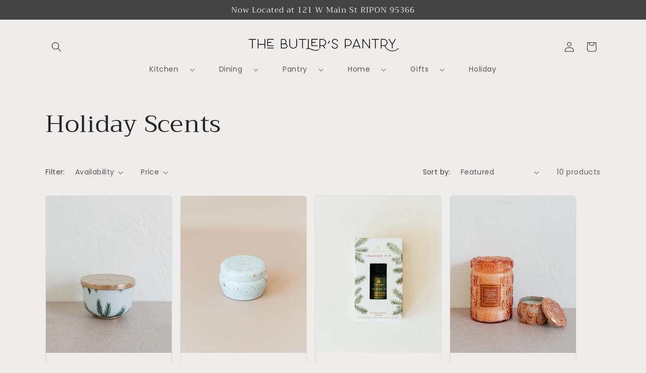

--- FILE ---
content_type: text/html; charset=utf-8
request_url: https://shopthebutlerspantry.com/collections/holiday-scents
body_size: 39145
content:
<!doctype html>
<html class="no-js" lang="en">
  <head>
    <meta charset="utf-8">
    <meta http-equiv="X-UA-Compatible" content="IE=edge">
    <meta name="viewport" content="width=device-width,initial-scale=1">
    <meta name="theme-color" content="">
    <link rel="canonical" href="https://shopthebutlerspantry.com/collections/holiday-scents"><link rel="icon" type="image/png" href="//shopthebutlerspantry.com/cdn/shop/files/Untitled_design_55.png?crop=center&height=32&v=1705619868&width=32"><link rel="preconnect" href="https://fonts.shopifycdn.com" crossorigin><title>
      Holiday Scents
 &ndash; Shop The Butler&#39;s Pantry</title>

    

    

<meta property="og:site_name" content="Shop The Butler&#39;s Pantry">
<meta property="og:url" content="https://shopthebutlerspantry.com/collections/holiday-scents">
<meta property="og:title" content="Holiday Scents">
<meta property="og:type" content="website">
<meta property="og:description" content="The Butler&#39;s Pantry is serving up style for your home and kitchen! Shop local for cookware, serveware, barware, and decor. Visit us to spark your inspiration and find the perfect gift. "><meta property="og:image" content="http://shopthebutlerspantry.com/cdn/shop/collections/AshleyPurple_ButlersPantry_210929_04589.jpg?v=1667866887">
  <meta property="og:image:secure_url" content="https://shopthebutlerspantry.com/cdn/shop/collections/AshleyPurple_ButlersPantry_210929_04589.jpg?v=1667866887">
  <meta property="og:image:width" content="592">
  <meta property="og:image:height" content="748"><meta name="twitter:card" content="summary_large_image">
<meta name="twitter:title" content="Holiday Scents">
<meta name="twitter:description" content="The Butler&#39;s Pantry is serving up style for your home and kitchen! Shop local for cookware, serveware, barware, and decor. Visit us to spark your inspiration and find the perfect gift. ">


    <script src="//shopthebutlerspantry.com/cdn/shop/t/5/assets/constants.js?v=58251544750838685771705599099" defer="defer"></script>
    <script src="//shopthebutlerspantry.com/cdn/shop/t/5/assets/pubsub.js?v=158357773527763999511705599100" defer="defer"></script>
    <script src="//shopthebutlerspantry.com/cdn/shop/t/5/assets/global.js?v=40820548392383841591705599099" defer="defer"></script><script src="//shopthebutlerspantry.com/cdn/shop/t/5/assets/animations.js?v=88693664871331136111705599097" defer="defer"></script><script>window.performance && window.performance.mark && window.performance.mark('shopify.content_for_header.start');</script><meta name="facebook-domain-verification" content="udpynr6ag0et4h0e6baof9w4808z48">
<meta name="facebook-domain-verification" content="mwdkx532bdsx9nj7txd50wj7ftafw3">
<meta name="google-site-verification" content="N3vbsatEcqH3hfOTBGW2XHXGUl0yiEbNLyxlq-GDT6Y">
<meta id="shopify-digital-wallet" name="shopify-digital-wallet" content="/40972779682/digital_wallets/dialog">
<meta name="shopify-checkout-api-token" content="8141881a0141fb1be84a43d0f94a7a68">
<meta id="in-context-paypal-metadata" data-shop-id="40972779682" data-venmo-supported="false" data-environment="production" data-locale="en_US" data-paypal-v4="true" data-currency="USD">
<link rel="alternate" type="application/atom+xml" title="Feed" href="/collections/holiday-scents.atom" />
<link rel="alternate" type="application/json+oembed" href="https://shopthebutlerspantry.com/collections/holiday-scents.oembed">
<script async="async" src="/checkouts/internal/preloads.js?locale=en-US"></script>
<link rel="preconnect" href="https://shop.app" crossorigin="anonymous">
<script async="async" src="https://shop.app/checkouts/internal/preloads.js?locale=en-US&shop_id=40972779682" crossorigin="anonymous"></script>
<script id="apple-pay-shop-capabilities" type="application/json">{"shopId":40972779682,"countryCode":"US","currencyCode":"USD","merchantCapabilities":["supports3DS"],"merchantId":"gid:\/\/shopify\/Shop\/40972779682","merchantName":"Shop The Butler's Pantry","requiredBillingContactFields":["postalAddress","email"],"requiredShippingContactFields":["postalAddress","email"],"shippingType":"shipping","supportedNetworks":["visa","masterCard","amex","discover","elo","jcb"],"total":{"type":"pending","label":"Shop The Butler's Pantry","amount":"1.00"},"shopifyPaymentsEnabled":true,"supportsSubscriptions":true}</script>
<script id="shopify-features" type="application/json">{"accessToken":"8141881a0141fb1be84a43d0f94a7a68","betas":["rich-media-storefront-analytics"],"domain":"shopthebutlerspantry.com","predictiveSearch":true,"shopId":40972779682,"locale":"en"}</script>
<script>var Shopify = Shopify || {};
Shopify.shop = "shop-the-butlers-pantry.myshopify.com";
Shopify.locale = "en";
Shopify.currency = {"active":"USD","rate":"1.0"};
Shopify.country = "US";
Shopify.theme = {"name":"2024 Theme - BETA","id":139205312733,"schema_name":"Craft","schema_version":"12.0.0","theme_store_id":1368,"role":"main"};
Shopify.theme.handle = "null";
Shopify.theme.style = {"id":null,"handle":null};
Shopify.cdnHost = "shopthebutlerspantry.com/cdn";
Shopify.routes = Shopify.routes || {};
Shopify.routes.root = "/";</script>
<script type="module">!function(o){(o.Shopify=o.Shopify||{}).modules=!0}(window);</script>
<script>!function(o){function n(){var o=[];function n(){o.push(Array.prototype.slice.apply(arguments))}return n.q=o,n}var t=o.Shopify=o.Shopify||{};t.loadFeatures=n(),t.autoloadFeatures=n()}(window);</script>
<script>
  window.ShopifyPay = window.ShopifyPay || {};
  window.ShopifyPay.apiHost = "shop.app\/pay";
  window.ShopifyPay.redirectState = null;
</script>
<script id="shop-js-analytics" type="application/json">{"pageType":"collection"}</script>
<script defer="defer" async type="module" src="//shopthebutlerspantry.com/cdn/shopifycloud/shop-js/modules/v2/client.init-shop-cart-sync_BT-GjEfc.en.esm.js"></script>
<script defer="defer" async type="module" src="//shopthebutlerspantry.com/cdn/shopifycloud/shop-js/modules/v2/chunk.common_D58fp_Oc.esm.js"></script>
<script defer="defer" async type="module" src="//shopthebutlerspantry.com/cdn/shopifycloud/shop-js/modules/v2/chunk.modal_xMitdFEc.esm.js"></script>
<script type="module">
  await import("//shopthebutlerspantry.com/cdn/shopifycloud/shop-js/modules/v2/client.init-shop-cart-sync_BT-GjEfc.en.esm.js");
await import("//shopthebutlerspantry.com/cdn/shopifycloud/shop-js/modules/v2/chunk.common_D58fp_Oc.esm.js");
await import("//shopthebutlerspantry.com/cdn/shopifycloud/shop-js/modules/v2/chunk.modal_xMitdFEc.esm.js");

  window.Shopify.SignInWithShop?.initShopCartSync?.({"fedCMEnabled":true,"windoidEnabled":true});

</script>
<script>
  window.Shopify = window.Shopify || {};
  if (!window.Shopify.featureAssets) window.Shopify.featureAssets = {};
  window.Shopify.featureAssets['shop-js'] = {"shop-cart-sync":["modules/v2/client.shop-cart-sync_DZOKe7Ll.en.esm.js","modules/v2/chunk.common_D58fp_Oc.esm.js","modules/v2/chunk.modal_xMitdFEc.esm.js"],"init-fed-cm":["modules/v2/client.init-fed-cm_B6oLuCjv.en.esm.js","modules/v2/chunk.common_D58fp_Oc.esm.js","modules/v2/chunk.modal_xMitdFEc.esm.js"],"shop-cash-offers":["modules/v2/client.shop-cash-offers_D2sdYoxE.en.esm.js","modules/v2/chunk.common_D58fp_Oc.esm.js","modules/v2/chunk.modal_xMitdFEc.esm.js"],"shop-login-button":["modules/v2/client.shop-login-button_QeVjl5Y3.en.esm.js","modules/v2/chunk.common_D58fp_Oc.esm.js","modules/v2/chunk.modal_xMitdFEc.esm.js"],"pay-button":["modules/v2/client.pay-button_DXTOsIq6.en.esm.js","modules/v2/chunk.common_D58fp_Oc.esm.js","modules/v2/chunk.modal_xMitdFEc.esm.js"],"shop-button":["modules/v2/client.shop-button_DQZHx9pm.en.esm.js","modules/v2/chunk.common_D58fp_Oc.esm.js","modules/v2/chunk.modal_xMitdFEc.esm.js"],"avatar":["modules/v2/client.avatar_BTnouDA3.en.esm.js"],"init-windoid":["modules/v2/client.init-windoid_CR1B-cfM.en.esm.js","modules/v2/chunk.common_D58fp_Oc.esm.js","modules/v2/chunk.modal_xMitdFEc.esm.js"],"init-shop-for-new-customer-accounts":["modules/v2/client.init-shop-for-new-customer-accounts_C_vY_xzh.en.esm.js","modules/v2/client.shop-login-button_QeVjl5Y3.en.esm.js","modules/v2/chunk.common_D58fp_Oc.esm.js","modules/v2/chunk.modal_xMitdFEc.esm.js"],"init-shop-email-lookup-coordinator":["modules/v2/client.init-shop-email-lookup-coordinator_BI7n9ZSv.en.esm.js","modules/v2/chunk.common_D58fp_Oc.esm.js","modules/v2/chunk.modal_xMitdFEc.esm.js"],"init-shop-cart-sync":["modules/v2/client.init-shop-cart-sync_BT-GjEfc.en.esm.js","modules/v2/chunk.common_D58fp_Oc.esm.js","modules/v2/chunk.modal_xMitdFEc.esm.js"],"shop-toast-manager":["modules/v2/client.shop-toast-manager_DiYdP3xc.en.esm.js","modules/v2/chunk.common_D58fp_Oc.esm.js","modules/v2/chunk.modal_xMitdFEc.esm.js"],"init-customer-accounts":["modules/v2/client.init-customer-accounts_D9ZNqS-Q.en.esm.js","modules/v2/client.shop-login-button_QeVjl5Y3.en.esm.js","modules/v2/chunk.common_D58fp_Oc.esm.js","modules/v2/chunk.modal_xMitdFEc.esm.js"],"init-customer-accounts-sign-up":["modules/v2/client.init-customer-accounts-sign-up_iGw4briv.en.esm.js","modules/v2/client.shop-login-button_QeVjl5Y3.en.esm.js","modules/v2/chunk.common_D58fp_Oc.esm.js","modules/v2/chunk.modal_xMitdFEc.esm.js"],"shop-follow-button":["modules/v2/client.shop-follow-button_CqMgW2wH.en.esm.js","modules/v2/chunk.common_D58fp_Oc.esm.js","modules/v2/chunk.modal_xMitdFEc.esm.js"],"checkout-modal":["modules/v2/client.checkout-modal_xHeaAweL.en.esm.js","modules/v2/chunk.common_D58fp_Oc.esm.js","modules/v2/chunk.modal_xMitdFEc.esm.js"],"shop-login":["modules/v2/client.shop-login_D91U-Q7h.en.esm.js","modules/v2/chunk.common_D58fp_Oc.esm.js","modules/v2/chunk.modal_xMitdFEc.esm.js"],"lead-capture":["modules/v2/client.lead-capture_BJmE1dJe.en.esm.js","modules/v2/chunk.common_D58fp_Oc.esm.js","modules/v2/chunk.modal_xMitdFEc.esm.js"],"payment-terms":["modules/v2/client.payment-terms_Ci9AEqFq.en.esm.js","modules/v2/chunk.common_D58fp_Oc.esm.js","modules/v2/chunk.modal_xMitdFEc.esm.js"]};
</script>
<script>(function() {
  var isLoaded = false;
  function asyncLoad() {
    if (isLoaded) return;
    isLoaded = true;
    var urls = ["\/\/cdn.shopify.com\/proxy\/09d6ad6b6079978329d2724aeaa671aa037f8f3a807e955a1479aabc6a2c8dd4\/shop-the-butlers-pantry.bookthatapp.com\/javascripts\/bta-installed.js?shop=shop-the-butlers-pantry.myshopify.com\u0026sp-cache-control=cHVibGljLCBtYXgtYWdlPTkwMA","https:\/\/chimpstatic.com\/mcjs-connected\/js\/users\/510e9cad1fa5dfd37b4639791\/b9e16dc824b267c84d7a8d8fd.js?shop=shop-the-butlers-pantry.myshopify.com","https:\/\/cdn.shopify.com\/s\/files\/1\/0409\/7277\/9682\/t\/3\/assets\/globo.formbuilder.init.js?v=1667449502\u0026shop=shop-the-butlers-pantry.myshopify.com","https:\/\/gift-reggie.eshopadmin.com\/static\/js\/agglomeration.js?shop=shop-the-butlers-pantry.myshopify.com"];
    for (var i = 0; i < urls.length; i++) {
      var s = document.createElement('script');
      s.type = 'text/javascript';
      s.async = true;
      s.src = urls[i];
      var x = document.getElementsByTagName('script')[0];
      x.parentNode.insertBefore(s, x);
    }
  };
  if(window.attachEvent) {
    window.attachEvent('onload', asyncLoad);
  } else {
    window.addEventListener('load', asyncLoad, false);
  }
})();</script>
<script id="__st">var __st={"a":40972779682,"offset":-28800,"reqid":"9c5e487b-3fa0-40c9-8d08-28b8d89091ab-1769188026","pageurl":"shopthebutlerspantry.com\/collections\/holiday-scents","u":"b4b6b76c7b77","p":"collection","rtyp":"collection","rid":396492013789};</script>
<script>window.ShopifyPaypalV4VisibilityTracking = true;</script>
<script id="captcha-bootstrap">!function(){'use strict';const t='contact',e='account',n='new_comment',o=[[t,t],['blogs',n],['comments',n],[t,'customer']],c=[[e,'customer_login'],[e,'guest_login'],[e,'recover_customer_password'],[e,'create_customer']],r=t=>t.map((([t,e])=>`form[action*='/${t}']:not([data-nocaptcha='true']) input[name='form_type'][value='${e}']`)).join(','),a=t=>()=>t?[...document.querySelectorAll(t)].map((t=>t.form)):[];function s(){const t=[...o],e=r(t);return a(e)}const i='password',u='form_key',d=['recaptcha-v3-token','g-recaptcha-response','h-captcha-response',i],f=()=>{try{return window.sessionStorage}catch{return}},m='__shopify_v',_=t=>t.elements[u];function p(t,e,n=!1){try{const o=window.sessionStorage,c=JSON.parse(o.getItem(e)),{data:r}=function(t){const{data:e,action:n}=t;return t[m]||n?{data:e,action:n}:{data:t,action:n}}(c);for(const[e,n]of Object.entries(r))t.elements[e]&&(t.elements[e].value=n);n&&o.removeItem(e)}catch(o){console.error('form repopulation failed',{error:o})}}const l='form_type',E='cptcha';function T(t){t.dataset[E]=!0}const w=window,h=w.document,L='Shopify',v='ce_forms',y='captcha';let A=!1;((t,e)=>{const n=(g='f06e6c50-85a8-45c8-87d0-21a2b65856fe',I='https://cdn.shopify.com/shopifycloud/storefront-forms-hcaptcha/ce_storefront_forms_captcha_hcaptcha.v1.5.2.iife.js',D={infoText:'Protected by hCaptcha',privacyText:'Privacy',termsText:'Terms'},(t,e,n)=>{const o=w[L][v],c=o.bindForm;if(c)return c(t,g,e,D).then(n);var r;o.q.push([[t,g,e,D],n]),r=I,A||(h.body.append(Object.assign(h.createElement('script'),{id:'captcha-provider',async:!0,src:r})),A=!0)});var g,I,D;w[L]=w[L]||{},w[L][v]=w[L][v]||{},w[L][v].q=[],w[L][y]=w[L][y]||{},w[L][y].protect=function(t,e){n(t,void 0,e),T(t)},Object.freeze(w[L][y]),function(t,e,n,w,h,L){const[v,y,A,g]=function(t,e,n){const i=e?o:[],u=t?c:[],d=[...i,...u],f=r(d),m=r(i),_=r(d.filter((([t,e])=>n.includes(e))));return[a(f),a(m),a(_),s()]}(w,h,L),I=t=>{const e=t.target;return e instanceof HTMLFormElement?e:e&&e.form},D=t=>v().includes(t);t.addEventListener('submit',(t=>{const e=I(t);if(!e)return;const n=D(e)&&!e.dataset.hcaptchaBound&&!e.dataset.recaptchaBound,o=_(e),c=g().includes(e)&&(!o||!o.value);(n||c)&&t.preventDefault(),c&&!n&&(function(t){try{if(!f())return;!function(t){const e=f();if(!e)return;const n=_(t);if(!n)return;const o=n.value;o&&e.removeItem(o)}(t);const e=Array.from(Array(32),(()=>Math.random().toString(36)[2])).join('');!function(t,e){_(t)||t.append(Object.assign(document.createElement('input'),{type:'hidden',name:u})),t.elements[u].value=e}(t,e),function(t,e){const n=f();if(!n)return;const o=[...t.querySelectorAll(`input[type='${i}']`)].map((({name:t})=>t)),c=[...d,...o],r={};for(const[a,s]of new FormData(t).entries())c.includes(a)||(r[a]=s);n.setItem(e,JSON.stringify({[m]:1,action:t.action,data:r}))}(t,e)}catch(e){console.error('failed to persist form',e)}}(e),e.submit())}));const S=(t,e)=>{t&&!t.dataset[E]&&(n(t,e.some((e=>e===t))),T(t))};for(const o of['focusin','change'])t.addEventListener(o,(t=>{const e=I(t);D(e)&&S(e,y())}));const B=e.get('form_key'),M=e.get(l),P=B&&M;t.addEventListener('DOMContentLoaded',(()=>{const t=y();if(P)for(const e of t)e.elements[l].value===M&&p(e,B);[...new Set([...A(),...v().filter((t=>'true'===t.dataset.shopifyCaptcha))])].forEach((e=>S(e,t)))}))}(h,new URLSearchParams(w.location.search),n,t,e,['guest_login'])})(!0,!0)}();</script>
<script integrity="sha256-4kQ18oKyAcykRKYeNunJcIwy7WH5gtpwJnB7kiuLZ1E=" data-source-attribution="shopify.loadfeatures" defer="defer" src="//shopthebutlerspantry.com/cdn/shopifycloud/storefront/assets/storefront/load_feature-a0a9edcb.js" crossorigin="anonymous"></script>
<script crossorigin="anonymous" defer="defer" src="//shopthebutlerspantry.com/cdn/shopifycloud/storefront/assets/shopify_pay/storefront-65b4c6d7.js?v=20250812"></script>
<script data-source-attribution="shopify.dynamic_checkout.dynamic.init">var Shopify=Shopify||{};Shopify.PaymentButton=Shopify.PaymentButton||{isStorefrontPortableWallets:!0,init:function(){window.Shopify.PaymentButton.init=function(){};var t=document.createElement("script");t.src="https://shopthebutlerspantry.com/cdn/shopifycloud/portable-wallets/latest/portable-wallets.en.js",t.type="module",document.head.appendChild(t)}};
</script>
<script data-source-attribution="shopify.dynamic_checkout.buyer_consent">
  function portableWalletsHideBuyerConsent(e){var t=document.getElementById("shopify-buyer-consent"),n=document.getElementById("shopify-subscription-policy-button");t&&n&&(t.classList.add("hidden"),t.setAttribute("aria-hidden","true"),n.removeEventListener("click",e))}function portableWalletsShowBuyerConsent(e){var t=document.getElementById("shopify-buyer-consent"),n=document.getElementById("shopify-subscription-policy-button");t&&n&&(t.classList.remove("hidden"),t.removeAttribute("aria-hidden"),n.addEventListener("click",e))}window.Shopify?.PaymentButton&&(window.Shopify.PaymentButton.hideBuyerConsent=portableWalletsHideBuyerConsent,window.Shopify.PaymentButton.showBuyerConsent=portableWalletsShowBuyerConsent);
</script>
<script data-source-attribution="shopify.dynamic_checkout.cart.bootstrap">document.addEventListener("DOMContentLoaded",(function(){function t(){return document.querySelector("shopify-accelerated-checkout-cart, shopify-accelerated-checkout")}if(t())Shopify.PaymentButton.init();else{new MutationObserver((function(e,n){t()&&(Shopify.PaymentButton.init(),n.disconnect())})).observe(document.body,{childList:!0,subtree:!0})}}));
</script>
<link id="shopify-accelerated-checkout-styles" rel="stylesheet" media="screen" href="https://shopthebutlerspantry.com/cdn/shopifycloud/portable-wallets/latest/accelerated-checkout-backwards-compat.css" crossorigin="anonymous">
<style id="shopify-accelerated-checkout-cart">
        #shopify-buyer-consent {
  margin-top: 1em;
  display: inline-block;
  width: 100%;
}

#shopify-buyer-consent.hidden {
  display: none;
}

#shopify-subscription-policy-button {
  background: none;
  border: none;
  padding: 0;
  text-decoration: underline;
  font-size: inherit;
  cursor: pointer;
}

#shopify-subscription-policy-button::before {
  box-shadow: none;
}

      </style>
<script id="sections-script" data-sections="header" defer="defer" src="//shopthebutlerspantry.com/cdn/shop/t/5/compiled_assets/scripts.js?v=880"></script>
<script>window.performance && window.performance.mark && window.performance.mark('shopify.content_for_header.end');</script>


    <style data-shopify>
      @font-face {
  font-family: Poppins;
  font-weight: 400;
  font-style: normal;
  font-display: swap;
  src: url("//shopthebutlerspantry.com/cdn/fonts/poppins/poppins_n4.0ba78fa5af9b0e1a374041b3ceaadf0a43b41362.woff2") format("woff2"),
       url("//shopthebutlerspantry.com/cdn/fonts/poppins/poppins_n4.214741a72ff2596839fc9760ee7a770386cf16ca.woff") format("woff");
}

      @font-face {
  font-family: Poppins;
  font-weight: 700;
  font-style: normal;
  font-display: swap;
  src: url("//shopthebutlerspantry.com/cdn/fonts/poppins/poppins_n7.56758dcf284489feb014a026f3727f2f20a54626.woff2") format("woff2"),
       url("//shopthebutlerspantry.com/cdn/fonts/poppins/poppins_n7.f34f55d9b3d3205d2cd6f64955ff4b36f0cfd8da.woff") format("woff");
}

      @font-face {
  font-family: Poppins;
  font-weight: 400;
  font-style: italic;
  font-display: swap;
  src: url("//shopthebutlerspantry.com/cdn/fonts/poppins/poppins_i4.846ad1e22474f856bd6b81ba4585a60799a9f5d2.woff2") format("woff2"),
       url("//shopthebutlerspantry.com/cdn/fonts/poppins/poppins_i4.56b43284e8b52fc64c1fd271f289a39e8477e9ec.woff") format("woff");
}

      @font-face {
  font-family: Poppins;
  font-weight: 700;
  font-style: italic;
  font-display: swap;
  src: url("//shopthebutlerspantry.com/cdn/fonts/poppins/poppins_i7.42fd71da11e9d101e1e6c7932199f925f9eea42d.woff2") format("woff2"),
       url("//shopthebutlerspantry.com/cdn/fonts/poppins/poppins_i7.ec8499dbd7616004e21155106d13837fff4cf556.woff") format("woff");
}

      @font-face {
  font-family: Trirong;
  font-weight: 400;
  font-style: normal;
  font-display: swap;
  src: url("//shopthebutlerspantry.com/cdn/fonts/trirong/trirong_n4.46b40419aaa69bf77077c3108d75dad5a0318d4b.woff2") format("woff2"),
       url("//shopthebutlerspantry.com/cdn/fonts/trirong/trirong_n4.97753898e63cd7e164ad614681eba2c7fe577190.woff") format("woff");
}


      
        :root,
        .color-background-1 {
          --color-background: 239,236,236;
        
          --gradient-background: #efecec;
        

        

        --color-foreground: 37,37,37;
        --color-background-contrast: 181,167,167;
        --color-shadow: 37,37,37;
        --color-button: 113,106,86;
        --color-button-text: 255,255,255;
        --color-secondary-button: 239,236,236;
        --color-secondary-button-text: 80,86,85;
        --color-link: 80,86,85;
        --color-badge-foreground: 37,37,37;
        --color-badge-background: 239,236,236;
        --color-badge-border: 37,37,37;
        --payment-terms-background-color: rgb(239 236 236);
      }
      
        
        .color-background-2 {
          --color-background: 255,255,255;
        
          --gradient-background: #ffffff;
        

        

        --color-foreground: 37,37,37;
        --color-background-contrast: 191,191,191;
        --color-shadow: 37,37,37;
        --color-button: 37,37,37;
        --color-button-text: 255,255,255;
        --color-secondary-button: 255,255,255;
        --color-secondary-button-text: 37,37,37;
        --color-link: 37,37,37;
        --color-badge-foreground: 37,37,37;
        --color-badge-background: 255,255,255;
        --color-badge-border: 37,37,37;
        --payment-terms-background-color: rgb(255 255 255);
      }
      
        
        .color-inverse {
          --color-background: 113,106,86;
        
          --gradient-background: #716a56;
        

        

        --color-foreground: 239,236,236;
        --color-background-contrast: 41,38,31;
        --color-shadow: 37,37,37;
        --color-button: 239,236,236;
        --color-button-text: 113,106,86;
        --color-secondary-button: 113,106,86;
        --color-secondary-button-text: 239,236,236;
        --color-link: 239,236,236;
        --color-badge-foreground: 239,236,236;
        --color-badge-background: 113,106,86;
        --color-badge-border: 239,236,236;
        --payment-terms-background-color: rgb(113 106 86);
      }
      
        
        .color-accent-1 {
          --color-background: 68,68,68;
        
          --gradient-background: #444444;
        

        

        --color-foreground: 239,236,236;
        --color-background-contrast: 4,4,4;
        --color-shadow: 37,37,37;
        --color-button: 239,236,236;
        --color-button-text: 44,51,47;
        --color-secondary-button: 68,68,68;
        --color-secondary-button-text: 239,236,236;
        --color-link: 239,236,236;
        --color-badge-foreground: 239,236,236;
        --color-badge-background: 68,68,68;
        --color-badge-border: 239,236,236;
        --payment-terms-background-color: rgb(68 68 68);
      }
      
        
        .color-accent-2 {
          --color-background: 63,81,71;
        
          --gradient-background: #3f5147;
        

        

        --color-foreground: 239,236,236;
        --color-background-contrast: 7,9,8;
        --color-shadow: 37,37,37;
        --color-button: 239,236,236;
        --color-button-text: 59,75,66;
        --color-secondary-button: 63,81,71;
        --color-secondary-button-text: 239,236,236;
        --color-link: 239,236,236;
        --color-badge-foreground: 239,236,236;
        --color-badge-background: 63,81,71;
        --color-badge-border: 239,236,236;
        --payment-terms-background-color: rgb(63 81 71);
      }
      
        
        .color-scheme-598309b3-5301-43ca-b142-ceb8ec8d1c18 {
          --color-background: 249,244,244;
        
          --gradient-background: #f9f4f4;
        

        

        --color-foreground: 37,37,37;
        --color-background-contrast: 204,162,162;
        --color-shadow: 37,37,37;
        --color-button: 188,188,187;
        --color-button-text: 44,51,47;
        --color-secondary-button: 249,244,244;
        --color-secondary-button-text: 37,37,37;
        --color-link: 37,37,37;
        --color-badge-foreground: 37,37,37;
        --color-badge-background: 249,244,244;
        --color-badge-border: 37,37,37;
        --payment-terms-background-color: rgb(249 244 244);
      }
      
        
        .color-scheme-8e96153a-a0d7-4e86-bd90-34f60855c482 {
          --color-background: 171,163,142;
        
          --gradient-background: #aba38e;
        

        

        --color-foreground: 255,255,255;
        --color-background-contrast: 106,99,79;
        --color-shadow: 37,37,37;
        --color-button: 255,255,255;
        --color-button-text: 37,37,37;
        --color-secondary-button: 171,163,142;
        --color-secondary-button-text: 80,86,85;
        --color-link: 80,86,85;
        --color-badge-foreground: 255,255,255;
        --color-badge-background: 171,163,142;
        --color-badge-border: 255,255,255;
        --payment-terms-background-color: rgb(171 163 142);
      }
      

      body, .color-background-1, .color-background-2, .color-inverse, .color-accent-1, .color-accent-2, .color-scheme-598309b3-5301-43ca-b142-ceb8ec8d1c18, .color-scheme-8e96153a-a0d7-4e86-bd90-34f60855c482 {
        color: rgba(var(--color-foreground), 0.75);
        background-color: rgb(var(--color-background));
      }

      :root {
        --font-body-family: Poppins, sans-serif;
        --font-body-style: normal;
        --font-body-weight: 400;
        --font-body-weight-bold: 700;

        --font-heading-family: Trirong, serif;
        --font-heading-style: normal;
        --font-heading-weight: 400;

        --font-body-scale: 1.0;
        --font-heading-scale: 1.2;

        --media-padding: px;
        --media-border-opacity: 0.1;
        --media-border-width: 0px;
        --media-radius: 6px;
        --media-shadow-opacity: 0.0;
        --media-shadow-horizontal-offset: 0px;
        --media-shadow-vertical-offset: 4px;
        --media-shadow-blur-radius: 5px;
        --media-shadow-visible: 0;

        --page-width: 120rem;
        --page-width-margin: 0rem;

        --product-card-image-padding: 0.0rem;
        --product-card-corner-radius: 0.6rem;
        --product-card-text-alignment: left;
        --product-card-border-width: 0.1rem;
        --product-card-border-opacity: 0.1;
        --product-card-shadow-opacity: 0.0;
        --product-card-shadow-visible: 0;
        --product-card-shadow-horizontal-offset: 0.0rem;
        --product-card-shadow-vertical-offset: 0.4rem;
        --product-card-shadow-blur-radius: 0.5rem;

        --collection-card-image-padding: 0.0rem;
        --collection-card-corner-radius: 0.6rem;
        --collection-card-text-alignment: left;
        --collection-card-border-width: 0.1rem;
        --collection-card-border-opacity: 0.1;
        --collection-card-shadow-opacity: 0.0;
        --collection-card-shadow-visible: 0;
        --collection-card-shadow-horizontal-offset: 0.0rem;
        --collection-card-shadow-vertical-offset: 0.4rem;
        --collection-card-shadow-blur-radius: 0.5rem;

        --blog-card-image-padding: 0.0rem;
        --blog-card-corner-radius: 0.6rem;
        --blog-card-text-alignment: left;
        --blog-card-border-width: 0.1rem;
        --blog-card-border-opacity: 0.1;
        --blog-card-shadow-opacity: 0.0;
        --blog-card-shadow-visible: 0;
        --blog-card-shadow-horizontal-offset: 0.0rem;
        --blog-card-shadow-vertical-offset: 0.4rem;
        --blog-card-shadow-blur-radius: 0.5rem;

        --badge-corner-radius: 0.6rem;

        --popup-border-width: 1px;
        --popup-border-opacity: 0.5;
        --popup-corner-radius: 6px;
        --popup-shadow-opacity: 0.0;
        --popup-shadow-horizontal-offset: 0px;
        --popup-shadow-vertical-offset: 4px;
        --popup-shadow-blur-radius: 5px;

        --drawer-border-width: 1px;
        --drawer-border-opacity: 0.1;
        --drawer-shadow-opacity: 0.0;
        --drawer-shadow-horizontal-offset: 0px;
        --drawer-shadow-vertical-offset: 4px;
        --drawer-shadow-blur-radius: 5px;

        --spacing-sections-desktop: 0px;
        --spacing-sections-mobile: 0px;

        --grid-desktop-vertical-spacing: 20px;
        --grid-desktop-horizontal-spacing: 16px;
        --grid-mobile-vertical-spacing: 10px;
        --grid-mobile-horizontal-spacing: 8px;

        --text-boxes-border-opacity: 0.1;
        --text-boxes-border-width: 0px;
        --text-boxes-radius: 6px;
        --text-boxes-shadow-opacity: 0.0;
        --text-boxes-shadow-visible: 0;
        --text-boxes-shadow-horizontal-offset: 0px;
        --text-boxes-shadow-vertical-offset: 4px;
        --text-boxes-shadow-blur-radius: 5px;

        --buttons-radius: 6px;
        --buttons-radius-outset: 7px;
        --buttons-border-width: 1px;
        --buttons-border-opacity: 1.0;
        --buttons-shadow-opacity: 0.0;
        --buttons-shadow-visible: 0;
        --buttons-shadow-horizontal-offset: 0px;
        --buttons-shadow-vertical-offset: 4px;
        --buttons-shadow-blur-radius: 5px;
        --buttons-border-offset: 0.3px;

        --inputs-radius: 6px;
        --inputs-border-width: 1px;
        --inputs-border-opacity: 0.55;
        --inputs-shadow-opacity: 0.0;
        --inputs-shadow-horizontal-offset: 0px;
        --inputs-margin-offset: 0px;
        --inputs-shadow-vertical-offset: 4px;
        --inputs-shadow-blur-radius: 5px;
        --inputs-radius-outset: 7px;

        --variant-pills-radius: 40px;
        --variant-pills-border-width: 1px;
        --variant-pills-border-opacity: 0.55;
        --variant-pills-shadow-opacity: 0.0;
        --variant-pills-shadow-horizontal-offset: 0px;
        --variant-pills-shadow-vertical-offset: 4px;
        --variant-pills-shadow-blur-radius: 5px;
      }

      *,
      *::before,
      *::after {
        box-sizing: inherit;
      }

      html {
        box-sizing: border-box;
        font-size: calc(var(--font-body-scale) * 62.5%);
        height: 100%;
      }

      body {
        display: grid;
        grid-template-rows: auto auto 1fr auto;
        grid-template-columns: 100%;
        min-height: 100%;
        margin: 0;
        font-size: 1.5rem;
        letter-spacing: 0.06rem;
        line-height: calc(1 + 0.8 / var(--font-body-scale));
        font-family: var(--font-body-family);
        font-style: var(--font-body-style);
        font-weight: var(--font-body-weight);
      }

      @media screen and (min-width: 750px) {
        body {
          font-size: 1.6rem;
        }
      }
    </style>

    <link href="//shopthebutlerspantry.com/cdn/shop/t/5/assets/base.css?v=64053435026422099341738885046" rel="stylesheet" type="text/css" media="all" />
<link rel="preload" as="font" href="//shopthebutlerspantry.com/cdn/fonts/poppins/poppins_n4.0ba78fa5af9b0e1a374041b3ceaadf0a43b41362.woff2" type="font/woff2" crossorigin><link rel="preload" as="font" href="//shopthebutlerspantry.com/cdn/fonts/trirong/trirong_n4.46b40419aaa69bf77077c3108d75dad5a0318d4b.woff2" type="font/woff2" crossorigin><link
        rel="stylesheet"
        href="//shopthebutlerspantry.com/cdn/shop/t/5/assets/component-predictive-search.css?v=118923337488134913561705599099"
        media="print"
        onload="this.media='all'"
      ><script>
      document.documentElement.className = document.documentElement.className.replace('no-js', 'js');
      if (Shopify.designMode) {
        document.documentElement.classList.add('shopify-design-mode');
      }
    </script>
  <link href="https://monorail-edge.shopifysvc.com" rel="dns-prefetch">
<script>(function(){if ("sendBeacon" in navigator && "performance" in window) {try {var session_token_from_headers = performance.getEntriesByType('navigation')[0].serverTiming.find(x => x.name == '_s').description;} catch {var session_token_from_headers = undefined;}var session_cookie_matches = document.cookie.match(/_shopify_s=([^;]*)/);var session_token_from_cookie = session_cookie_matches && session_cookie_matches.length === 2 ? session_cookie_matches[1] : "";var session_token = session_token_from_headers || session_token_from_cookie || "";function handle_abandonment_event(e) {var entries = performance.getEntries().filter(function(entry) {return /monorail-edge.shopifysvc.com/.test(entry.name);});if (!window.abandonment_tracked && entries.length === 0) {window.abandonment_tracked = true;var currentMs = Date.now();var navigation_start = performance.timing.navigationStart;var payload = {shop_id: 40972779682,url: window.location.href,navigation_start,duration: currentMs - navigation_start,session_token,page_type: "collection"};window.navigator.sendBeacon("https://monorail-edge.shopifysvc.com/v1/produce", JSON.stringify({schema_id: "online_store_buyer_site_abandonment/1.1",payload: payload,metadata: {event_created_at_ms: currentMs,event_sent_at_ms: currentMs}}));}}window.addEventListener('pagehide', handle_abandonment_event);}}());</script>
<script id="web-pixels-manager-setup">(function e(e,d,r,n,o){if(void 0===o&&(o={}),!Boolean(null===(a=null===(i=window.Shopify)||void 0===i?void 0:i.analytics)||void 0===a?void 0:a.replayQueue)){var i,a;window.Shopify=window.Shopify||{};var t=window.Shopify;t.analytics=t.analytics||{};var s=t.analytics;s.replayQueue=[],s.publish=function(e,d,r){return s.replayQueue.push([e,d,r]),!0};try{self.performance.mark("wpm:start")}catch(e){}var l=function(){var e={modern:/Edge?\/(1{2}[4-9]|1[2-9]\d|[2-9]\d{2}|\d{4,})\.\d+(\.\d+|)|Firefox\/(1{2}[4-9]|1[2-9]\d|[2-9]\d{2}|\d{4,})\.\d+(\.\d+|)|Chrom(ium|e)\/(9{2}|\d{3,})\.\d+(\.\d+|)|(Maci|X1{2}).+ Version\/(15\.\d+|(1[6-9]|[2-9]\d|\d{3,})\.\d+)([,.]\d+|)( \(\w+\)|)( Mobile\/\w+|) Safari\/|Chrome.+OPR\/(9{2}|\d{3,})\.\d+\.\d+|(CPU[ +]OS|iPhone[ +]OS|CPU[ +]iPhone|CPU IPhone OS|CPU iPad OS)[ +]+(15[._]\d+|(1[6-9]|[2-9]\d|\d{3,})[._]\d+)([._]\d+|)|Android:?[ /-](13[3-9]|1[4-9]\d|[2-9]\d{2}|\d{4,})(\.\d+|)(\.\d+|)|Android.+Firefox\/(13[5-9]|1[4-9]\d|[2-9]\d{2}|\d{4,})\.\d+(\.\d+|)|Android.+Chrom(ium|e)\/(13[3-9]|1[4-9]\d|[2-9]\d{2}|\d{4,})\.\d+(\.\d+|)|SamsungBrowser\/([2-9]\d|\d{3,})\.\d+/,legacy:/Edge?\/(1[6-9]|[2-9]\d|\d{3,})\.\d+(\.\d+|)|Firefox\/(5[4-9]|[6-9]\d|\d{3,})\.\d+(\.\d+|)|Chrom(ium|e)\/(5[1-9]|[6-9]\d|\d{3,})\.\d+(\.\d+|)([\d.]+$|.*Safari\/(?![\d.]+ Edge\/[\d.]+$))|(Maci|X1{2}).+ Version\/(10\.\d+|(1[1-9]|[2-9]\d|\d{3,})\.\d+)([,.]\d+|)( \(\w+\)|)( Mobile\/\w+|) Safari\/|Chrome.+OPR\/(3[89]|[4-9]\d|\d{3,})\.\d+\.\d+|(CPU[ +]OS|iPhone[ +]OS|CPU[ +]iPhone|CPU IPhone OS|CPU iPad OS)[ +]+(10[._]\d+|(1[1-9]|[2-9]\d|\d{3,})[._]\d+)([._]\d+|)|Android:?[ /-](13[3-9]|1[4-9]\d|[2-9]\d{2}|\d{4,})(\.\d+|)(\.\d+|)|Mobile Safari.+OPR\/([89]\d|\d{3,})\.\d+\.\d+|Android.+Firefox\/(13[5-9]|1[4-9]\d|[2-9]\d{2}|\d{4,})\.\d+(\.\d+|)|Android.+Chrom(ium|e)\/(13[3-9]|1[4-9]\d|[2-9]\d{2}|\d{4,})\.\d+(\.\d+|)|Android.+(UC? ?Browser|UCWEB|U3)[ /]?(15\.([5-9]|\d{2,})|(1[6-9]|[2-9]\d|\d{3,})\.\d+)\.\d+|SamsungBrowser\/(5\.\d+|([6-9]|\d{2,})\.\d+)|Android.+MQ{2}Browser\/(14(\.(9|\d{2,})|)|(1[5-9]|[2-9]\d|\d{3,})(\.\d+|))(\.\d+|)|K[Aa][Ii]OS\/(3\.\d+|([4-9]|\d{2,})\.\d+)(\.\d+|)/},d=e.modern,r=e.legacy,n=navigator.userAgent;return n.match(d)?"modern":n.match(r)?"legacy":"unknown"}(),u="modern"===l?"modern":"legacy",c=(null!=n?n:{modern:"",legacy:""})[u],f=function(e){return[e.baseUrl,"/wpm","/b",e.hashVersion,"modern"===e.buildTarget?"m":"l",".js"].join("")}({baseUrl:d,hashVersion:r,buildTarget:u}),m=function(e){var d=e.version,r=e.bundleTarget,n=e.surface,o=e.pageUrl,i=e.monorailEndpoint;return{emit:function(e){var a=e.status,t=e.errorMsg,s=(new Date).getTime(),l=JSON.stringify({metadata:{event_sent_at_ms:s},events:[{schema_id:"web_pixels_manager_load/3.1",payload:{version:d,bundle_target:r,page_url:o,status:a,surface:n,error_msg:t},metadata:{event_created_at_ms:s}}]});if(!i)return console&&console.warn&&console.warn("[Web Pixels Manager] No Monorail endpoint provided, skipping logging."),!1;try{return self.navigator.sendBeacon.bind(self.navigator)(i,l)}catch(e){}var u=new XMLHttpRequest;try{return u.open("POST",i,!0),u.setRequestHeader("Content-Type","text/plain"),u.send(l),!0}catch(e){return console&&console.warn&&console.warn("[Web Pixels Manager] Got an unhandled error while logging to Monorail."),!1}}}}({version:r,bundleTarget:l,surface:e.surface,pageUrl:self.location.href,monorailEndpoint:e.monorailEndpoint});try{o.browserTarget=l,function(e){var d=e.src,r=e.async,n=void 0===r||r,o=e.onload,i=e.onerror,a=e.sri,t=e.scriptDataAttributes,s=void 0===t?{}:t,l=document.createElement("script"),u=document.querySelector("head"),c=document.querySelector("body");if(l.async=n,l.src=d,a&&(l.integrity=a,l.crossOrigin="anonymous"),s)for(var f in s)if(Object.prototype.hasOwnProperty.call(s,f))try{l.dataset[f]=s[f]}catch(e){}if(o&&l.addEventListener("load",o),i&&l.addEventListener("error",i),u)u.appendChild(l);else{if(!c)throw new Error("Did not find a head or body element to append the script");c.appendChild(l)}}({src:f,async:!0,onload:function(){if(!function(){var e,d;return Boolean(null===(d=null===(e=window.Shopify)||void 0===e?void 0:e.analytics)||void 0===d?void 0:d.initialized)}()){var d=window.webPixelsManager.init(e)||void 0;if(d){var r=window.Shopify.analytics;r.replayQueue.forEach((function(e){var r=e[0],n=e[1],o=e[2];d.publishCustomEvent(r,n,o)})),r.replayQueue=[],r.publish=d.publishCustomEvent,r.visitor=d.visitor,r.initialized=!0}}},onerror:function(){return m.emit({status:"failed",errorMsg:"".concat(f," has failed to load")})},sri:function(e){var d=/^sha384-[A-Za-z0-9+/=]+$/;return"string"==typeof e&&d.test(e)}(c)?c:"",scriptDataAttributes:o}),m.emit({status:"loading"})}catch(e){m.emit({status:"failed",errorMsg:(null==e?void 0:e.message)||"Unknown error"})}}})({shopId: 40972779682,storefrontBaseUrl: "https://shopthebutlerspantry.com",extensionsBaseUrl: "https://extensions.shopifycdn.com/cdn/shopifycloud/web-pixels-manager",monorailEndpoint: "https://monorail-edge.shopifysvc.com/unstable/produce_batch",surface: "storefront-renderer",enabledBetaFlags: ["2dca8a86"],webPixelsConfigList: [{"id":"447971549","configuration":"{\"config\":\"{\\\"pixel_id\\\":\\\"G-CX2DNF3PHM\\\",\\\"target_country\\\":\\\"US\\\",\\\"gtag_events\\\":[{\\\"type\\\":\\\"begin_checkout\\\",\\\"action_label\\\":\\\"G-CX2DNF3PHM\\\"},{\\\"type\\\":\\\"search\\\",\\\"action_label\\\":\\\"G-CX2DNF3PHM\\\"},{\\\"type\\\":\\\"view_item\\\",\\\"action_label\\\":[\\\"G-CX2DNF3PHM\\\",\\\"MC-G82JFS255G\\\"]},{\\\"type\\\":\\\"purchase\\\",\\\"action_label\\\":[\\\"G-CX2DNF3PHM\\\",\\\"MC-G82JFS255G\\\"]},{\\\"type\\\":\\\"page_view\\\",\\\"action_label\\\":[\\\"G-CX2DNF3PHM\\\",\\\"MC-G82JFS255G\\\"]},{\\\"type\\\":\\\"add_payment_info\\\",\\\"action_label\\\":\\\"G-CX2DNF3PHM\\\"},{\\\"type\\\":\\\"add_to_cart\\\",\\\"action_label\\\":\\\"G-CX2DNF3PHM\\\"}],\\\"enable_monitoring_mode\\\":false}\"}","eventPayloadVersion":"v1","runtimeContext":"OPEN","scriptVersion":"b2a88bafab3e21179ed38636efcd8a93","type":"APP","apiClientId":1780363,"privacyPurposes":[],"dataSharingAdjustments":{"protectedCustomerApprovalScopes":["read_customer_address","read_customer_email","read_customer_name","read_customer_personal_data","read_customer_phone"]}},{"id":"227803357","configuration":"{\"pixel_id\":\"1082600538785446\",\"pixel_type\":\"facebook_pixel\",\"metaapp_system_user_token\":\"-\"}","eventPayloadVersion":"v1","runtimeContext":"OPEN","scriptVersion":"ca16bc87fe92b6042fbaa3acc2fbdaa6","type":"APP","apiClientId":2329312,"privacyPurposes":["ANALYTICS","MARKETING","SALE_OF_DATA"],"dataSharingAdjustments":{"protectedCustomerApprovalScopes":["read_customer_address","read_customer_email","read_customer_name","read_customer_personal_data","read_customer_phone"]}},{"id":"82182365","configuration":"{\"tagID\":\"2614076260917\"}","eventPayloadVersion":"v1","runtimeContext":"STRICT","scriptVersion":"18031546ee651571ed29edbe71a3550b","type":"APP","apiClientId":3009811,"privacyPurposes":["ANALYTICS","MARKETING","SALE_OF_DATA"],"dataSharingAdjustments":{"protectedCustomerApprovalScopes":["read_customer_address","read_customer_email","read_customer_name","read_customer_personal_data","read_customer_phone"]}},{"id":"shopify-app-pixel","configuration":"{}","eventPayloadVersion":"v1","runtimeContext":"STRICT","scriptVersion":"0450","apiClientId":"shopify-pixel","type":"APP","privacyPurposes":["ANALYTICS","MARKETING"]},{"id":"shopify-custom-pixel","eventPayloadVersion":"v1","runtimeContext":"LAX","scriptVersion":"0450","apiClientId":"shopify-pixel","type":"CUSTOM","privacyPurposes":["ANALYTICS","MARKETING"]}],isMerchantRequest: false,initData: {"shop":{"name":"Shop The Butler's Pantry","paymentSettings":{"currencyCode":"USD"},"myshopifyDomain":"shop-the-butlers-pantry.myshopify.com","countryCode":"US","storefrontUrl":"https:\/\/shopthebutlerspantry.com"},"customer":null,"cart":null,"checkout":null,"productVariants":[],"purchasingCompany":null},},"https://shopthebutlerspantry.com/cdn","fcfee988w5aeb613cpc8e4bc33m6693e112",{"modern":"","legacy":""},{"shopId":"40972779682","storefrontBaseUrl":"https:\/\/shopthebutlerspantry.com","extensionBaseUrl":"https:\/\/extensions.shopifycdn.com\/cdn\/shopifycloud\/web-pixels-manager","surface":"storefront-renderer","enabledBetaFlags":"[\"2dca8a86\"]","isMerchantRequest":"false","hashVersion":"fcfee988w5aeb613cpc8e4bc33m6693e112","publish":"custom","events":"[[\"page_viewed\",{}],[\"collection_viewed\",{\"collection\":{\"id\":\"396492013789\",\"title\":\"Holiday Scents\",\"productVariants\":[{\"price\":{\"amount\":25.0,\"currencyCode\":\"USD\"},\"product\":{\"title\":\"Frasier Large Tin Candle\",\"vendor\":\"Thymes\",\"id\":\"5847953539234\",\"untranslatedTitle\":\"Frasier Large Tin Candle\",\"url\":\"\/products\/ffrlargetincandle\",\"type\":\"Candles\"},\"id\":\"36711995277474\",\"image\":{\"src\":\"\/\/shopthebutlerspantry.com\/cdn\/shop\/files\/JHP02878.jpg?v=1763155326\"},\"sku\":\"15206\",\"title\":\"Default Title\",\"untranslatedTitle\":\"Default Title\"},{\"price\":{\"amount\":40.0,\"currencyCode\":\"USD\"},\"product\":{\"title\":\"Volcano Glimmer Jar\",\"vendor\":\"Capri Blue\",\"id\":\"7446856990941\",\"untranslatedTitle\":\"Volcano Glimmer Jar\",\"url\":\"\/products\/volcano-glimmer-jar\",\"type\":\"Candles\"},\"id\":\"42055811399901\",\"image\":{\"src\":\"\/\/shopthebutlerspantry.com\/cdn\/shop\/products\/AshleyPurple_ButlersPantry_210929_04636.jpg?v=1636917564\"},\"sku\":\"20632\",\"title\":\"Signature Jar\",\"untranslatedTitle\":\"Signature Jar\"},{\"price\":{\"amount\":16.0,\"currencyCode\":\"USD\"},\"product\":{\"title\":\"Frasier Diffuser Oil\",\"vendor\":\"Thymes\",\"id\":\"7446791192797\",\"untranslatedTitle\":\"Frasier Diffuser Oil\",\"url\":\"\/products\/fraiserdiffuseroil\",\"type\":\"Housewares\"},\"id\":\"42055685865693\",\"image\":{\"src\":\"\/\/shopthebutlerspantry.com\/cdn\/shop\/products\/AshleyPurple_ButlersPantry_210929_04594.jpg?v=1636913984\"},\"sku\":\"10729\",\"title\":\"Default Title\",\"untranslatedTitle\":\"Default Title\"},{\"price\":{\"amount\":45.0,\"currencyCode\":\"USD\"},\"product\":{\"title\":\"Large Spiced Pumpkin Latte Candle\",\"vendor\":\"Voluspa\",\"id\":\"7097510232226\",\"untranslatedTitle\":\"Large Spiced Pumpkin Latte Candle\",\"url\":\"\/products\/largespicedpumpkinlattecandle\",\"type\":\"Candles\"},\"id\":\"40890763018402\",\"image\":{\"src\":\"\/\/shopthebutlerspantry.com\/cdn\/shop\/files\/JHP02830.jpg?v=1762878610\"},\"sku\":\"17241\",\"title\":\"Default Title\",\"untranslatedTitle\":\"Default Title\"},{\"price\":{\"amount\":36.0,\"currencyCode\":\"USD\"},\"product\":{\"title\":\"Volcano Signature Jar\",\"vendor\":\"Capri Blue\",\"id\":\"6154148905122\",\"untranslatedTitle\":\"Volcano Signature Jar\",\"url\":\"\/products\/volcanosignaturejar\",\"type\":\"Candles\"},\"id\":\"37866637557922\",\"image\":{\"src\":\"\/\/shopthebutlerspantry.com\/cdn\/shop\/products\/AshleyPurple_BP_200706_5127.jpg?v=1742246783\"},\"sku\":\"15613\",\"title\":\"White\",\"untranslatedTitle\":\"White\"},{\"price\":{\"amount\":40.0,\"currencyCode\":\"USD\"},\"product\":{\"title\":\"Volcano Mercury Iridescent Candle\",\"vendor\":\"Capri Blue\",\"id\":\"8004531159261\",\"untranslatedTitle\":\"Volcano Mercury Iridescent Candle\",\"url\":\"\/products\/mercury-iridescent-candle\",\"type\":\"Candles\"},\"id\":\"43706361905373\",\"image\":{\"src\":\"\/\/shopthebutlerspantry.com\/cdn\/shop\/files\/JHP05023.jpg?v=1740498788\"},\"sku\":\"25423\",\"title\":\"Signature Jar\",\"untranslatedTitle\":\"Signature Jar\"},{\"price\":{\"amount\":25.0,\"currencyCode\":\"USD\"},\"product\":{\"title\":\"Gilt Pomander \u0026 Hinoki\",\"vendor\":\"Voluspa\",\"id\":\"5463426171042\",\"untranslatedTitle\":\"Gilt Pomander \u0026 Hinoki\",\"url\":\"\/products\/giltpomanderhinoki\",\"type\":\"Candles\"},\"id\":\"35163709407394\",\"image\":{\"src\":\"\/\/shopthebutlerspantry.com\/cdn\/shop\/products\/AshleyPurple_BP_200706_5073.jpg?v=1594871888\"},\"sku\":\"16199\",\"title\":\"Small\",\"untranslatedTitle\":\"Small\"},{\"price\":{\"amount\":10.0,\"currencyCode\":\"USD\"},\"product\":{\"title\":\"Tall Fireplace Matchbox\",\"vendor\":\"Creative Co-Op\",\"id\":\"7931414347997\",\"untranslatedTitle\":\"Tall Fireplace Matchbox\",\"url\":\"\/products\/matchbox-w-holiday-pattern\",\"type\":\"holiday\"},\"id\":\"43540558479581\",\"image\":{\"src\":\"\/\/shopthebutlerspantry.com\/cdn\/shop\/products\/AshleyPurplePhoto_ButlersPantry_221011_04601_websize.jpg?v=1668632512\"},\"sku\":\"24842\",\"title\":\"Default Title\",\"untranslatedTitle\":\"Default Title\"},{\"price\":{\"amount\":14.0,\"currencyCode\":\"USD\"},\"product\":{\"title\":\"Unscented Taper Candles w\/ Dots\",\"vendor\":\"Creative Co-Op\",\"id\":\"9065395257565\",\"untranslatedTitle\":\"Unscented Taper Candles w\/ Dots\",\"url\":\"\/products\/unscented-taper-candles-w-dots\",\"type\":\"\"},\"id\":\"46667204329693\",\"image\":{\"src\":\"\/\/shopthebutlerspantry.com\/cdn\/shop\/files\/JHP09257.jpg?v=1755201175\"},\"sku\":\"28600\",\"title\":\"Default Title\",\"untranslatedTitle\":\"Default Title\"},{\"price\":{\"amount\":17.0,\"currencyCode\":\"USD\"},\"product\":{\"title\":\"Unscented Taper Candle w\/ Gold Stripe and Bow\",\"vendor\":\"Creative Co-Op\",\"id\":\"9065397813469\",\"untranslatedTitle\":\"Unscented Taper Candle w\/ Gold Stripe and Bow\",\"url\":\"\/products\/unscented-taper-candle-w-gold-stripe-and-bow\",\"type\":\"\"},\"id\":\"46667210260701\",\"image\":{\"src\":\"\/\/shopthebutlerspantry.com\/cdn\/shop\/files\/JHP09252.jpg?v=1755201682\"},\"sku\":\"28601\",\"title\":\"tall\",\"untranslatedTitle\":\"tall\"}]}}]]"});</script><script>
  window.ShopifyAnalytics = window.ShopifyAnalytics || {};
  window.ShopifyAnalytics.meta = window.ShopifyAnalytics.meta || {};
  window.ShopifyAnalytics.meta.currency = 'USD';
  var meta = {"products":[{"id":5847953539234,"gid":"gid:\/\/shopify\/Product\/5847953539234","vendor":"Thymes","type":"Candles","handle":"ffrlargetincandle","variants":[{"id":36711995277474,"price":2500,"name":"Frasier Large Tin Candle","public_title":null,"sku":"15206"}],"remote":false},{"id":7446856990941,"gid":"gid:\/\/shopify\/Product\/7446856990941","vendor":"Capri Blue","type":"Candles","handle":"volcano-glimmer-jar","variants":[{"id":42055811399901,"price":4000,"name":"Volcano Glimmer Jar - Signature Jar","public_title":"Signature Jar","sku":"20632"},{"id":42055811432669,"price":2800,"name":"Volcano Glimmer Jar - Petite Jar","public_title":"Petite Jar","sku":"20645"},{"id":42055811465437,"price":1300,"name":"Volcano Glimmer Jar - Mini Tin","public_title":"Mini Tin","sku":"20633"},{"id":43412844183773,"price":6000,"name":"Volcano Glimmer Jar - Oversized","public_title":"Oversized","sku":"25135"},{"id":43697158324445,"price":11000,"name":"Volcano Glimmer Jar - Jumbo","public_title":"Jumbo","sku":"25482"}],"remote":false},{"id":7446791192797,"gid":"gid:\/\/shopify\/Product\/7446791192797","vendor":"Thymes","type":"Housewares","handle":"fraiserdiffuseroil","variants":[{"id":42055685865693,"price":1600,"name":"Frasier Diffuser Oil","public_title":null,"sku":"10729"}],"remote":false},{"id":7097510232226,"gid":"gid:\/\/shopify\/Product\/7097510232226","vendor":"Voluspa","type":"Candles","handle":"largespicedpumpkinlattecandle","variants":[{"id":40890763018402,"price":4500,"name":"Large Spiced Pumpkin Latte Candle","public_title":null,"sku":"17241"}],"remote":false},{"id":6154148905122,"gid":"gid:\/\/shopify\/Product\/6154148905122","vendor":"Capri Blue","type":"Candles","handle":"volcanosignaturejar","variants":[{"id":37866637557922,"price":3600,"name":"Volcano Signature Jar - White","public_title":"White","sku":"15613"},{"id":37866637623458,"price":3600,"name":"Volcano Signature Jar - Pink","public_title":"Pink","sku":"15614"},{"id":37866637656226,"price":3600,"name":"Volcano Signature Jar - Black","public_title":"Black","sku":"16764"},{"id":37866637721762,"price":3600,"name":"Volcano Signature Jar - Aqua","public_title":"Aqua","sku":"17914"},{"id":37866637754530,"price":3600,"name":"Volcano Signature Jar - Blue","public_title":"Blue","sku":"17915"},{"id":42658166407389,"price":4000,"name":"Volcano Signature Jar - Marbled","public_title":"Marbled","sku":"23518"}],"remote":false},{"id":8004531159261,"gid":"gid:\/\/shopify\/Product\/8004531159261","vendor":"Capri Blue","type":"Candles","handle":"mercury-iridescent-candle","variants":[{"id":43706361905373,"price":4000,"name":"Volcano Mercury Iridescent Candle - Signature Jar","public_title":"Signature Jar","sku":"25423"},{"id":43706361938141,"price":3200,"name":"Volcano Mercury Iridescent Candle - Inverted","public_title":"Inverted","sku":"25424"},{"id":47005422977245,"price":6100,"name":"Volcano Mercury Iridescent Candle - Oversized","public_title":"Oversized","sku":"29369"}],"remote":false},{"id":5463426171042,"gid":"gid:\/\/shopify\/Product\/5463426171042","vendor":"Voluspa","type":"Candles","handle":"giltpomanderhinoki","variants":[{"id":35163709407394,"price":2500,"name":"Gilt Pomander \u0026 Hinoki - Small","public_title":"Small","sku":"16199"},{"id":35163709440162,"price":4100,"name":"Gilt Pomander \u0026 Hinoki - Large","public_title":"Large","sku":"16200"},{"id":41025997373602,"price":1700,"name":"Gilt Pomander \u0026 Hinoki - Mini Tin","public_title":"Mini Tin","sku":"21227"}],"remote":false},{"id":7931414347997,"gid":"gid:\/\/shopify\/Product\/7931414347997","vendor":"Creative Co-Op","type":"holiday","handle":"matchbox-w-holiday-pattern","variants":[{"id":43540558479581,"price":1000,"name":"Tall Fireplace Matchbox","public_title":null,"sku":"24842"}],"remote":false},{"id":9065395257565,"gid":"gid:\/\/shopify\/Product\/9065395257565","vendor":"Creative Co-Op","type":"","handle":"unscented-taper-candles-w-dots","variants":[{"id":46667204329693,"price":1400,"name":"Unscented Taper Candles w\/ Dots","public_title":null,"sku":"28600"}],"remote":false},{"id":9065397813469,"gid":"gid:\/\/shopify\/Product\/9065397813469","vendor":"Creative Co-Op","type":"","handle":"unscented-taper-candle-w-gold-stripe-and-bow","variants":[{"id":46667210260701,"price":1700,"name":"Unscented Taper Candle w\/ Gold Stripe and Bow - tall","public_title":"tall","sku":"28601"},{"id":46667210293469,"price":1400,"name":"Unscented Taper Candle w\/ Gold Stripe and Bow - short","public_title":"short","sku":"28602"}],"remote":false}],"page":{"pageType":"collection","resourceType":"collection","resourceId":396492013789,"requestId":"9c5e487b-3fa0-40c9-8d08-28b8d89091ab-1769188026"}};
  for (var attr in meta) {
    window.ShopifyAnalytics.meta[attr] = meta[attr];
  }
</script>
<script class="analytics">
  (function () {
    var customDocumentWrite = function(content) {
      var jquery = null;

      if (window.jQuery) {
        jquery = window.jQuery;
      } else if (window.Checkout && window.Checkout.$) {
        jquery = window.Checkout.$;
      }

      if (jquery) {
        jquery('body').append(content);
      }
    };

    var hasLoggedConversion = function(token) {
      if (token) {
        return document.cookie.indexOf('loggedConversion=' + token) !== -1;
      }
      return false;
    }

    var setCookieIfConversion = function(token) {
      if (token) {
        var twoMonthsFromNow = new Date(Date.now());
        twoMonthsFromNow.setMonth(twoMonthsFromNow.getMonth() + 2);

        document.cookie = 'loggedConversion=' + token + '; expires=' + twoMonthsFromNow;
      }
    }

    var trekkie = window.ShopifyAnalytics.lib = window.trekkie = window.trekkie || [];
    if (trekkie.integrations) {
      return;
    }
    trekkie.methods = [
      'identify',
      'page',
      'ready',
      'track',
      'trackForm',
      'trackLink'
    ];
    trekkie.factory = function(method) {
      return function() {
        var args = Array.prototype.slice.call(arguments);
        args.unshift(method);
        trekkie.push(args);
        return trekkie;
      };
    };
    for (var i = 0; i < trekkie.methods.length; i++) {
      var key = trekkie.methods[i];
      trekkie[key] = trekkie.factory(key);
    }
    trekkie.load = function(config) {
      trekkie.config = config || {};
      trekkie.config.initialDocumentCookie = document.cookie;
      var first = document.getElementsByTagName('script')[0];
      var script = document.createElement('script');
      script.type = 'text/javascript';
      script.onerror = function(e) {
        var scriptFallback = document.createElement('script');
        scriptFallback.type = 'text/javascript';
        scriptFallback.onerror = function(error) {
                var Monorail = {
      produce: function produce(monorailDomain, schemaId, payload) {
        var currentMs = new Date().getTime();
        var event = {
          schema_id: schemaId,
          payload: payload,
          metadata: {
            event_created_at_ms: currentMs,
            event_sent_at_ms: currentMs
          }
        };
        return Monorail.sendRequest("https://" + monorailDomain + "/v1/produce", JSON.stringify(event));
      },
      sendRequest: function sendRequest(endpointUrl, payload) {
        // Try the sendBeacon API
        if (window && window.navigator && typeof window.navigator.sendBeacon === 'function' && typeof window.Blob === 'function' && !Monorail.isIos12()) {
          var blobData = new window.Blob([payload], {
            type: 'text/plain'
          });

          if (window.navigator.sendBeacon(endpointUrl, blobData)) {
            return true;
          } // sendBeacon was not successful

        } // XHR beacon

        var xhr = new XMLHttpRequest();

        try {
          xhr.open('POST', endpointUrl);
          xhr.setRequestHeader('Content-Type', 'text/plain');
          xhr.send(payload);
        } catch (e) {
          console.log(e);
        }

        return false;
      },
      isIos12: function isIos12() {
        return window.navigator.userAgent.lastIndexOf('iPhone; CPU iPhone OS 12_') !== -1 || window.navigator.userAgent.lastIndexOf('iPad; CPU OS 12_') !== -1;
      }
    };
    Monorail.produce('monorail-edge.shopifysvc.com',
      'trekkie_storefront_load_errors/1.1',
      {shop_id: 40972779682,
      theme_id: 139205312733,
      app_name: "storefront",
      context_url: window.location.href,
      source_url: "//shopthebutlerspantry.com/cdn/s/trekkie.storefront.8d95595f799fbf7e1d32231b9a28fd43b70c67d3.min.js"});

        };
        scriptFallback.async = true;
        scriptFallback.src = '//shopthebutlerspantry.com/cdn/s/trekkie.storefront.8d95595f799fbf7e1d32231b9a28fd43b70c67d3.min.js';
        first.parentNode.insertBefore(scriptFallback, first);
      };
      script.async = true;
      script.src = '//shopthebutlerspantry.com/cdn/s/trekkie.storefront.8d95595f799fbf7e1d32231b9a28fd43b70c67d3.min.js';
      first.parentNode.insertBefore(script, first);
    };
    trekkie.load(
      {"Trekkie":{"appName":"storefront","development":false,"defaultAttributes":{"shopId":40972779682,"isMerchantRequest":null,"themeId":139205312733,"themeCityHash":"870493443731529358","contentLanguage":"en","currency":"USD","eventMetadataId":"6db9c6a8-0002-461a-b457-5970282322e1"},"isServerSideCookieWritingEnabled":true,"monorailRegion":"shop_domain","enabledBetaFlags":["65f19447"]},"Session Attribution":{},"S2S":{"facebookCapiEnabled":false,"source":"trekkie-storefront-renderer","apiClientId":580111}}
    );

    var loaded = false;
    trekkie.ready(function() {
      if (loaded) return;
      loaded = true;

      window.ShopifyAnalytics.lib = window.trekkie;

      var originalDocumentWrite = document.write;
      document.write = customDocumentWrite;
      try { window.ShopifyAnalytics.merchantGoogleAnalytics.call(this); } catch(error) {};
      document.write = originalDocumentWrite;

      window.ShopifyAnalytics.lib.page(null,{"pageType":"collection","resourceType":"collection","resourceId":396492013789,"requestId":"9c5e487b-3fa0-40c9-8d08-28b8d89091ab-1769188026","shopifyEmitted":true});

      var match = window.location.pathname.match(/checkouts\/(.+)\/(thank_you|post_purchase)/)
      var token = match? match[1]: undefined;
      if (!hasLoggedConversion(token)) {
        setCookieIfConversion(token);
        window.ShopifyAnalytics.lib.track("Viewed Product Category",{"currency":"USD","category":"Collection: holiday-scents","collectionName":"holiday-scents","collectionId":396492013789,"nonInteraction":true},undefined,undefined,{"shopifyEmitted":true});
      }
    });


        var eventsListenerScript = document.createElement('script');
        eventsListenerScript.async = true;
        eventsListenerScript.src = "//shopthebutlerspantry.com/cdn/shopifycloud/storefront/assets/shop_events_listener-3da45d37.js";
        document.getElementsByTagName('head')[0].appendChild(eventsListenerScript);

})();</script>
  <script>
  if (!window.ga || (window.ga && typeof window.ga !== 'function')) {
    window.ga = function ga() {
      (window.ga.q = window.ga.q || []).push(arguments);
      if (window.Shopify && window.Shopify.analytics && typeof window.Shopify.analytics.publish === 'function') {
        window.Shopify.analytics.publish("ga_stub_called", {}, {sendTo: "google_osp_migration"});
      }
      console.error("Shopify's Google Analytics stub called with:", Array.from(arguments), "\nSee https://help.shopify.com/manual/promoting-marketing/pixels/pixel-migration#google for more information.");
    };
    if (window.Shopify && window.Shopify.analytics && typeof window.Shopify.analytics.publish === 'function') {
      window.Shopify.analytics.publish("ga_stub_initialized", {}, {sendTo: "google_osp_migration"});
    }
  }
</script>
<script
  defer
  src="https://shopthebutlerspantry.com/cdn/shopifycloud/perf-kit/shopify-perf-kit-3.0.4.min.js"
  data-application="storefront-renderer"
  data-shop-id="40972779682"
  data-render-region="gcp-us-central1"
  data-page-type="collection"
  data-theme-instance-id="139205312733"
  data-theme-name="Craft"
  data-theme-version="12.0.0"
  data-monorail-region="shop_domain"
  data-resource-timing-sampling-rate="10"
  data-shs="true"
  data-shs-beacon="true"
  data-shs-export-with-fetch="true"
  data-shs-logs-sample-rate="1"
  data-shs-beacon-endpoint="https://shopthebutlerspantry.com/api/collect"
></script>
</head>

  <body class="gradient">
    <a class="skip-to-content-link button visually-hidden" href="#MainContent">
      Skip to content
    </a>

<link href="//shopthebutlerspantry.com/cdn/shop/t/5/assets/quantity-popover.css?v=153075665213740339621705599100" rel="stylesheet" type="text/css" media="all" />
<link href="//shopthebutlerspantry.com/cdn/shop/t/5/assets/component-card.css?v=11469293100223554981705599098" rel="stylesheet" type="text/css" media="all" />

<script src="//shopthebutlerspantry.com/cdn/shop/t/5/assets/cart.js?v=56933888273975671431705599098" defer="defer"></script>
<script src="//shopthebutlerspantry.com/cdn/shop/t/5/assets/quantity-popover.js?v=19455713230017000861705599100" defer="defer"></script>

<style>
  .drawer {
    visibility: hidden;
  }
</style>

<cart-drawer class="drawer is-empty">
  <div id="CartDrawer" class="cart-drawer">
    <div id="CartDrawer-Overlay" class="cart-drawer__overlay"></div>
    <div
      class="drawer__inner gradient color-background-1"
      role="dialog"
      aria-modal="true"
      aria-label="Your cart"
      tabindex="-1"
    ><div class="drawer__inner-empty">
          <div class="cart-drawer__warnings center cart-drawer__warnings--has-collection">
            <div class="cart-drawer__empty-content">
              <h2 class="cart__empty-text">Your cart is empty</h2>
              <button
                class="drawer__close"
                type="button"
                onclick="this.closest('cart-drawer').close()"
                aria-label="Close"
              >
                <svg
  xmlns="http://www.w3.org/2000/svg"
  aria-hidden="true"
  focusable="false"
  class="icon icon-close"
  fill="none"
  viewBox="0 0 18 17"
>
  <path d="M.865 15.978a.5.5 0 00.707.707l7.433-7.431 7.579 7.282a.501.501 0 00.846-.37.5.5 0 00-.153-.351L9.712 8.546l7.417-7.416a.5.5 0 10-.707-.708L8.991 7.853 1.413.573a.5.5 0 10-.693.72l7.563 7.268-7.418 7.417z" fill="currentColor">
</svg>

              </button>
              <a href="/collections/all" class="button">
                Continue shopping
              </a><p class="cart__login-title h3">Have an account?</p>
                <p class="cart__login-paragraph">
                  <a href="/account/login" class="link underlined-link">Log in</a> to check out faster.
                </p></div>
          </div><div class="cart-drawer__collection">
              
<div class="card-wrapper animate-arrow collection-card-wrapper">
  <div
    class="
      card
      card--card
       card--media
       color-background-1 gradient
      
      
    "
    style="--ratio-percent: 100%;"
  >
    <div
      class="card__inner  ratio"
      style="--ratio-percent: 100%;"
    ><div class="card__media">
          <div class="media media--transparent media--hover-effect">
            <img
              srcset="//shopthebutlerspantry.com/cdn/shop/collections/AshleyPurplePhoto_ButlersPantry_240222_09123_websize_1.jpg?v=1709333302&width=165 165w,//shopthebutlerspantry.com/cdn/shop/collections/AshleyPurplePhoto_ButlersPantry_240222_09123_websize_1.jpg?v=1709333302&width=330 330w,//shopthebutlerspantry.com/cdn/shop/collections/AshleyPurplePhoto_ButlersPantry_240222_09123_websize_1.jpg?v=1709333302&width=535 535w,//shopthebutlerspantry.com/cdn/shop/collections/AshleyPurplePhoto_ButlersPantry_240222_09123_websize_1.jpg?v=1709333302&width=750 750w,//shopthebutlerspantry.com/cdn/shop/collections/AshleyPurplePhoto_ButlersPantry_240222_09123_websize_1.jpg?v=1709333302&width=1000 1000w,//shopthebutlerspantry.com/cdn/shop/collections/AshleyPurplePhoto_ButlersPantry_240222_09123_websize_1.jpg?v=1709333302 1143w
              "
              src="//shopthebutlerspantry.com/cdn/shop/collections/AshleyPurplePhoto_ButlersPantry_240222_09123_websize_1.jpg?v=1709333302&width=1500"
              sizes="
                (min-width: 1200px) 1100px,
                (min-width: 750px) calc(100vw - 10rem),
                calc(100vw - 3rem)
              "
              alt=""
              height="1600"
              width="1143"
              loading="lazy"
              class="motion-reduce"
            >
          </div>
        </div><div class="card__content">
          <div class="card__information">
            <h3 class="card__heading">
              <a
                
                  href="/collections/best-sellers"
                
                class="full-unstyled-link"
              >Best Sellers<span class="icon-wrap"><svg
  viewBox="0 0 14 10"
  fill="none"
  aria-hidden="true"
  focusable="false"
  class="icon icon-arrow"
  xmlns="http://www.w3.org/2000/svg"
>
  <path fill-rule="evenodd" clip-rule="evenodd" d="M8.537.808a.5.5 0 01.817-.162l4 4a.5.5 0 010 .708l-4 4a.5.5 0 11-.708-.708L11.793 5.5H1a.5.5 0 010-1h10.793L8.646 1.354a.5.5 0 01-.109-.546z" fill="currentColor">
</svg>
</span>
              </a>
            </h3></div>
        </div></div><div class="card__content">
        <div class="card__information">
          <h3 class="card__heading">
            <a
              
                href="/collections/best-sellers"
              
              class="full-unstyled-link"
            >Best Sellers<span class="icon-wrap"><svg
  viewBox="0 0 14 10"
  fill="none"
  aria-hidden="true"
  focusable="false"
  class="icon icon-arrow"
  xmlns="http://www.w3.org/2000/svg"
>
  <path fill-rule="evenodd" clip-rule="evenodd" d="M8.537.808a.5.5 0 01.817-.162l4 4a.5.5 0 010 .708l-4 4a.5.5 0 11-.708-.708L11.793 5.5H1a.5.5 0 010-1h10.793L8.646 1.354a.5.5 0 01-.109-.546z" fill="currentColor">
</svg>
</span>
            </a>
          </h3></div>
      </div></div>
</div>

            </div></div><div class="drawer__header">
        <h2 class="drawer__heading">Your cart</h2>
        <button
          class="drawer__close"
          type="button"
          onclick="this.closest('cart-drawer').close()"
          aria-label="Close"
        >
          <svg
  xmlns="http://www.w3.org/2000/svg"
  aria-hidden="true"
  focusable="false"
  class="icon icon-close"
  fill="none"
  viewBox="0 0 18 17"
>
  <path d="M.865 15.978a.5.5 0 00.707.707l7.433-7.431 7.579 7.282a.501.501 0 00.846-.37.5.5 0 00-.153-.351L9.712 8.546l7.417-7.416a.5.5 0 10-.707-.708L8.991 7.853 1.413.573a.5.5 0 10-.693.72l7.563 7.268-7.418 7.417z" fill="currentColor">
</svg>

        </button>
      </div>
      <cart-drawer-items
        
          class=" is-empty"
        
      >
        <form
          action="/cart"
          id="CartDrawer-Form"
          class="cart__contents cart-drawer__form"
          method="post"
        >
          <div id="CartDrawer-CartItems" class="drawer__contents js-contents"><p id="CartDrawer-LiveRegionText" class="visually-hidden" role="status"></p>
            <p id="CartDrawer-LineItemStatus" class="visually-hidden" aria-hidden="true" role="status">
              Loading...
            </p>
          </div>
          <div id="CartDrawer-CartErrors" role="alert"></div>
        </form>
      </cart-drawer-items>
      <div class="drawer__footer"><details id="Details-CartDrawer">
            <summary>
              <span class="summary__title">
                Order special instructions
                <svg aria-hidden="true" focusable="false" class="icon icon-caret" viewBox="0 0 10 6">
  <path fill-rule="evenodd" clip-rule="evenodd" d="M9.354.646a.5.5 0 00-.708 0L5 4.293 1.354.646a.5.5 0 00-.708.708l4 4a.5.5 0 00.708 0l4-4a.5.5 0 000-.708z" fill="currentColor">
</svg>

              </span>
            </summary>
            <cart-note class="cart__note field">
              <label class="visually-hidden" for="CartDrawer-Note">Order special instructions</label>
              <textarea
                id="CartDrawer-Note"
                class="text-area text-area--resize-vertical field__input"
                name="note"
                placeholder="Order special instructions"
              ></textarea>
            </cart-note>
          </details><!-- Start blocks -->
        <!-- Subtotals -->

        <div class="cart-drawer__footer" >
          <div></div>

          <div class="totals" role="status">
            <h2 class="totals__total">Estimated total</h2>
            <p class="totals__total-value">$0.00 USD</p>
          </div>

          <small class="tax-note caption-large rte">Taxes, Discounts and <a href="/policies/shipping-policy">shipping</a> calculated at checkout
</small>
        </div>

        <!-- CTAs -->

        <div class="cart__ctas" >
          <noscript>
            <button type="submit" class="cart__update-button button button--secondary" form="CartDrawer-Form">
              Update
            </button>
          </noscript>

          <button
            type="submit"
            id="CartDrawer-Checkout"
            class="cart__checkout-button button"
            name="checkout"
            form="CartDrawer-Form"
            
              disabled
            
          >
            Check out
          </button>
        </div>
      </div>
    </div>
  </div>
</cart-drawer>

<script>
  document.addEventListener('DOMContentLoaded', function () {
    function isIE() {
      const ua = window.navigator.userAgent;
      const msie = ua.indexOf('MSIE ');
      const trident = ua.indexOf('Trident/');

      return msie > 0 || trident > 0;
    }

    if (!isIE()) return;
    const cartSubmitInput = document.createElement('input');
    cartSubmitInput.setAttribute('name', 'checkout');
    cartSubmitInput.setAttribute('type', 'hidden');
    document.querySelector('#cart').appendChild(cartSubmitInput);
    document.querySelector('#checkout').addEventListener('click', function (event) {
      document.querySelector('#cart').submit();
    });
  });
</script>
<!-- BEGIN sections: header-group -->
<div id="shopify-section-sections--17251515760861__announcement-bar" class="shopify-section shopify-section-group-header-group announcement-bar-section"><link href="//shopthebutlerspantry.com/cdn/shop/t/5/assets/component-slideshow.css?v=107725913939919748051705599099" rel="stylesheet" type="text/css" media="all" />
<link href="//shopthebutlerspantry.com/cdn/shop/t/5/assets/component-slider.css?v=142503135496229589681705599099" rel="stylesheet" type="text/css" media="all" />

  <link href="//shopthebutlerspantry.com/cdn/shop/t/5/assets/component-list-social.css?v=35792976012981934991705599098" rel="stylesheet" type="text/css" media="all" />


<div
  class="utility-bar color-accent-1 gradient"
  
>
  <div class="page-width utility-bar__grid"><div
        class="announcement-bar"
        role="region"
        aria-label="Announcement"
        
      ><p class="announcement-bar__message h5">
            <span>Now Located at 121 W Main St RIPON 95366</span></p></div><div class="localization-wrapper">
</div>
  </div>
</div>


</div><div id="shopify-section-sections--17251515760861__header" class="shopify-section shopify-section-group-header-group section-header"><link rel="stylesheet" href="//shopthebutlerspantry.com/cdn/shop/t/5/assets/component-list-menu.css?v=151968516119678728991705599098" media="print" onload="this.media='all'">
<link rel="stylesheet" href="//shopthebutlerspantry.com/cdn/shop/t/5/assets/component-search.css?v=165164710990765432851705599099" media="print" onload="this.media='all'">
<link rel="stylesheet" href="//shopthebutlerspantry.com/cdn/shop/t/5/assets/component-menu-drawer.css?v=31331429079022630271705599099" media="print" onload="this.media='all'">
<link rel="stylesheet" href="//shopthebutlerspantry.com/cdn/shop/t/5/assets/component-cart-notification.css?v=54116361853792938221705599098" media="print" onload="this.media='all'">
<link rel="stylesheet" href="//shopthebutlerspantry.com/cdn/shop/t/5/assets/component-cart-items.css?v=145340746371385151771705599098" media="print" onload="this.media='all'"><link rel="stylesheet" href="//shopthebutlerspantry.com/cdn/shop/t/5/assets/component-price.css?v=70172745017360139101705599099" media="print" onload="this.media='all'"><link rel="stylesheet" href="//shopthebutlerspantry.com/cdn/shop/t/5/assets/component-mega-menu.css?v=10110889665867715061705599098" media="print" onload="this.media='all'">
  <noscript><link href="//shopthebutlerspantry.com/cdn/shop/t/5/assets/component-mega-menu.css?v=10110889665867715061705599098" rel="stylesheet" type="text/css" media="all" /></noscript><link href="//shopthebutlerspantry.com/cdn/shop/t/5/assets/component-cart-drawer.css?v=11376100058507027511705599098" rel="stylesheet" type="text/css" media="all" />
  <link href="//shopthebutlerspantry.com/cdn/shop/t/5/assets/component-cart.css?v=181291337967238571831705599098" rel="stylesheet" type="text/css" media="all" />
  <link href="//shopthebutlerspantry.com/cdn/shop/t/5/assets/component-totals.css?v=15906652033866631521705599099" rel="stylesheet" type="text/css" media="all" />
  <link href="//shopthebutlerspantry.com/cdn/shop/t/5/assets/component-price.css?v=70172745017360139101705599099" rel="stylesheet" type="text/css" media="all" />
  <link href="//shopthebutlerspantry.com/cdn/shop/t/5/assets/component-discounts.css?v=152760482443307489271705599098" rel="stylesheet" type="text/css" media="all" />
<noscript><link href="//shopthebutlerspantry.com/cdn/shop/t/5/assets/component-list-menu.css?v=151968516119678728991705599098" rel="stylesheet" type="text/css" media="all" /></noscript>
<noscript><link href="//shopthebutlerspantry.com/cdn/shop/t/5/assets/component-search.css?v=165164710990765432851705599099" rel="stylesheet" type="text/css" media="all" /></noscript>
<noscript><link href="//shopthebutlerspantry.com/cdn/shop/t/5/assets/component-menu-drawer.css?v=31331429079022630271705599099" rel="stylesheet" type="text/css" media="all" /></noscript>
<noscript><link href="//shopthebutlerspantry.com/cdn/shop/t/5/assets/component-cart-notification.css?v=54116361853792938221705599098" rel="stylesheet" type="text/css" media="all" /></noscript>
<noscript><link href="//shopthebutlerspantry.com/cdn/shop/t/5/assets/component-cart-items.css?v=145340746371385151771705599098" rel="stylesheet" type="text/css" media="all" /></noscript>

<style>
  header-drawer {
    justify-self: start;
    margin-left: -1.2rem;
  }@media screen and (min-width: 990px) {
      header-drawer {
        display: none;
      }
    }.menu-drawer-container {
    display: flex;
  }

  .list-menu {
    list-style: none;
    padding: 0;
    margin: 0;
  }

  .list-menu--inline {
    display: inline-flex;
    flex-wrap: wrap;
  }

  summary.list-menu__item {
    padding-right: 2.7rem;
  }

  .list-menu__item {
    display: flex;
    align-items: center;
    line-height: calc(1 + 0.3 / var(--font-body-scale));
  }

  .list-menu__item--link {
    text-decoration: none;
    padding-bottom: 1rem;
    padding-top: 1rem;
    line-height: calc(1 + 0.8 / var(--font-body-scale));
  }

  @media screen and (min-width: 750px) {
    .list-menu__item--link {
      padding-bottom: 0.5rem;
      padding-top: 0.5rem;
    }
  }
</style><style data-shopify>.header {
    padding: 12px 3rem 12px 3rem;
  }

  .section-header {
    position: sticky; /* This is for fixing a Safari z-index issue. PR #2147 */
    margin-bottom: 12px;
  }

  @media screen and (min-width: 750px) {
    .section-header {
      margin-bottom: 16px;
    }
  }

  @media screen and (min-width: 990px) {
    .header {
      padding-top: 24px;
      padding-bottom: 24px;
    }
  }</style><script src="//shopthebutlerspantry.com/cdn/shop/t/5/assets/details-disclosure.js?v=13653116266235556501705599099" defer="defer"></script>
<script src="//shopthebutlerspantry.com/cdn/shop/t/5/assets/details-modal.js?v=25581673532751508451705599099" defer="defer"></script>
<script src="//shopthebutlerspantry.com/cdn/shop/t/5/assets/cart-notification.js?v=133508293167896966491705599098" defer="defer"></script>
<script src="//shopthebutlerspantry.com/cdn/shop/t/5/assets/search-form.js?v=133129549252120666541705599101" defer="defer"></script><script src="//shopthebutlerspantry.com/cdn/shop/t/5/assets/cart-drawer.js?v=105077087914686398511705599097" defer="defer"></script><svg xmlns="http://www.w3.org/2000/svg" class="hidden">
  <symbol id="icon-search" viewbox="0 0 18 19" fill="none">
    <path fill-rule="evenodd" clip-rule="evenodd" d="M11.03 11.68A5.784 5.784 0 112.85 3.5a5.784 5.784 0 018.18 8.18zm.26 1.12a6.78 6.78 0 11.72-.7l5.4 5.4a.5.5 0 11-.71.7l-5.41-5.4z" fill="currentColor"/>
  </symbol>

  <symbol id="icon-reset" class="icon icon-close"  fill="none" viewBox="0 0 18 18" stroke="currentColor">
    <circle r="8.5" cy="9" cx="9" stroke-opacity="0.2"/>
    <path d="M6.82972 6.82915L1.17193 1.17097" stroke-linecap="round" stroke-linejoin="round" transform="translate(5 5)"/>
    <path d="M1.22896 6.88502L6.77288 1.11523" stroke-linecap="round" stroke-linejoin="round" transform="translate(5 5)"/>
  </symbol>

  <symbol id="icon-close" class="icon icon-close" fill="none" viewBox="0 0 18 17">
    <path d="M.865 15.978a.5.5 0 00.707.707l7.433-7.431 7.579 7.282a.501.501 0 00.846-.37.5.5 0 00-.153-.351L9.712 8.546l7.417-7.416a.5.5 0 10-.707-.708L8.991 7.853 1.413.573a.5.5 0 10-.693.72l7.563 7.268-7.418 7.417z" fill="currentColor">
  </symbol>
</svg><sticky-header data-sticky-type="always" class="header-wrapper color-background-1 gradient"><header class="header header--top-center header--mobile-left page-width header--has-menu header--has-social header--has-account">

<header-drawer data-breakpoint="tablet">
  <details id="Details-menu-drawer-container" class="menu-drawer-container">
    <summary
      class="header__icon header__icon--menu header__icon--summary link focus-inset"
      aria-label="Menu"
    >
      <span>
        <svg
  xmlns="http://www.w3.org/2000/svg"
  aria-hidden="true"
  focusable="false"
  class="icon icon-hamburger"
  fill="none"
  viewBox="0 0 18 16"
>
  <path d="M1 .5a.5.5 0 100 1h15.71a.5.5 0 000-1H1zM.5 8a.5.5 0 01.5-.5h15.71a.5.5 0 010 1H1A.5.5 0 01.5 8zm0 7a.5.5 0 01.5-.5h15.71a.5.5 0 010 1H1a.5.5 0 01-.5-.5z" fill="currentColor">
</svg>

        <svg
  xmlns="http://www.w3.org/2000/svg"
  aria-hidden="true"
  focusable="false"
  class="icon icon-close"
  fill="none"
  viewBox="0 0 18 17"
>
  <path d="M.865 15.978a.5.5 0 00.707.707l7.433-7.431 7.579 7.282a.501.501 0 00.846-.37.5.5 0 00-.153-.351L9.712 8.546l7.417-7.416a.5.5 0 10-.707-.708L8.991 7.853 1.413.573a.5.5 0 10-.693.72l7.563 7.268-7.418 7.417z" fill="currentColor">
</svg>

      </span>
    </summary>
    <div id="menu-drawer" class="gradient menu-drawer motion-reduce color-scheme-598309b3-5301-43ca-b142-ceb8ec8d1c18">
      <div class="menu-drawer__inner-container">
        <div class="menu-drawer__navigation-container">
          <nav class="menu-drawer__navigation">
            <ul class="menu-drawer__menu has-submenu list-menu" role="list"><li><details id="Details-menu-drawer-menu-item-1">
                      <summary
                        id="HeaderDrawer-kitchen"
                        class="menu-drawer__menu-item list-menu__item link link--text focus-inset"
                      >
                        Kitchen
                        <svg
  viewBox="0 0 14 10"
  fill="none"
  aria-hidden="true"
  focusable="false"
  class="icon icon-arrow"
  xmlns="http://www.w3.org/2000/svg"
>
  <path fill-rule="evenodd" clip-rule="evenodd" d="M8.537.808a.5.5 0 01.817-.162l4 4a.5.5 0 010 .708l-4 4a.5.5 0 11-.708-.708L11.793 5.5H1a.5.5 0 010-1h10.793L8.646 1.354a.5.5 0 01-.109-.546z" fill="currentColor">
</svg>

                        <svg aria-hidden="true" focusable="false" class="icon icon-caret" viewBox="0 0 10 6">
  <path fill-rule="evenodd" clip-rule="evenodd" d="M9.354.646a.5.5 0 00-.708 0L5 4.293 1.354.646a.5.5 0 00-.708.708l4 4a.5.5 0 00.708 0l4-4a.5.5 0 000-.708z" fill="currentColor">
</svg>

                      </summary>
                      <div
                        id="link-kitchen"
                        class="menu-drawer__submenu has-submenu gradient motion-reduce"
                        tabindex="-1"
                      >
                        <div class="menu-drawer__inner-submenu">
                          <button class="menu-drawer__close-button link link--text focus-inset" aria-expanded="true">
                            <svg
  viewBox="0 0 14 10"
  fill="none"
  aria-hidden="true"
  focusable="false"
  class="icon icon-arrow"
  xmlns="http://www.w3.org/2000/svg"
>
  <path fill-rule="evenodd" clip-rule="evenodd" d="M8.537.808a.5.5 0 01.817-.162l4 4a.5.5 0 010 .708l-4 4a.5.5 0 11-.708-.708L11.793 5.5H1a.5.5 0 010-1h10.793L8.646 1.354a.5.5 0 01-.109-.546z" fill="currentColor">
</svg>

                            Kitchen
                          </button>
                          <ul class="menu-drawer__menu list-menu" role="list" tabindex="-1"><li><details id="Details-menu-drawer-kitchen-tools-utensils">
                                    <summary
                                      id="HeaderDrawer-kitchen-tools-utensils"
                                      class="menu-drawer__menu-item link link--text list-menu__item focus-inset"
                                    >
                                      Tools + Utensils
                                      <svg
  viewBox="0 0 14 10"
  fill="none"
  aria-hidden="true"
  focusable="false"
  class="icon icon-arrow"
  xmlns="http://www.w3.org/2000/svg"
>
  <path fill-rule="evenodd" clip-rule="evenodd" d="M8.537.808a.5.5 0 01.817-.162l4 4a.5.5 0 010 .708l-4 4a.5.5 0 11-.708-.708L11.793 5.5H1a.5.5 0 010-1h10.793L8.646 1.354a.5.5 0 01-.109-.546z" fill="currentColor">
</svg>

                                      <svg aria-hidden="true" focusable="false" class="icon icon-caret" viewBox="0 0 10 6">
  <path fill-rule="evenodd" clip-rule="evenodd" d="M9.354.646a.5.5 0 00-.708 0L5 4.293 1.354.646a.5.5 0 00-.708.708l4 4a.5.5 0 00.708 0l4-4a.5.5 0 000-.708z" fill="currentColor">
</svg>

                                    </summary>
                                    <div
                                      id="childlink-tools-utensils"
                                      class="menu-drawer__submenu has-submenu gradient motion-reduce"
                                    >
                                      <button
                                        class="menu-drawer__close-button link link--text focus-inset"
                                        aria-expanded="true"
                                      >
                                        <svg
  viewBox="0 0 14 10"
  fill="none"
  aria-hidden="true"
  focusable="false"
  class="icon icon-arrow"
  xmlns="http://www.w3.org/2000/svg"
>
  <path fill-rule="evenodd" clip-rule="evenodd" d="M8.537.808a.5.5 0 01.817-.162l4 4a.5.5 0 010 .708l-4 4a.5.5 0 11-.708-.708L11.793 5.5H1a.5.5 0 010-1h10.793L8.646 1.354a.5.5 0 01-.109-.546z" fill="currentColor">
</svg>

                                        Tools + Utensils
                                      </button>
                                      <ul
                                        class="menu-drawer__menu list-menu"
                                        role="list"
                                        tabindex="-1"
                                      ><li>
                                            <a
                                              id="HeaderDrawer-kitchen-tools-utensils-fruit-vegetable-tools"
                                              href="/collections/fruit-vegetable-tools"
                                              class="menu-drawer__menu-item link link--text list-menu__item focus-inset"
                                              
                                            >
                                              Fruit + Vegetable Tools
                                            </a>
                                          </li><li>
                                            <a
                                              id="HeaderDrawer-kitchen-tools-utensils-specialty-tools"
                                              href="/collections/specialty-tools"
                                              class="menu-drawer__menu-item link link--text list-menu__item focus-inset"
                                              
                                            >
                                              Specialty Tools
                                            </a>
                                          </li><li>
                                            <a
                                              id="HeaderDrawer-kitchen-tools-utensils-cooking-utensils"
                                              href="/collections/cooking-utensils"
                                              class="menu-drawer__menu-item link link--text list-menu__item focus-inset"
                                              
                                            >
                                              Cooking Utensils
                                            </a>
                                          </li><li>
                                            <a
                                              id="HeaderDrawer-kitchen-tools-utensils-grilling-thermometers"
                                              href="/collections/grilling"
                                              class="menu-drawer__menu-item link link--text list-menu__item focus-inset"
                                              
                                            >
                                              Grilling + Thermometers
                                            </a>
                                          </li><li>
                                            <a
                                              id="HeaderDrawer-kitchen-tools-utensils-strainers-colanders"
                                              href="/collections/strainers-colanders"
                                              class="menu-drawer__menu-item link link--text list-menu__item focus-inset"
                                              
                                            >
                                              Strainers + Colanders
                                            </a>
                                          </li><li>
                                            <a
                                              id="HeaderDrawer-kitchen-tools-utensils-measuring-scales"
                                              href="/collections/measuring-scales"
                                              class="menu-drawer__menu-item link link--text list-menu__item focus-inset"
                                              
                                            >
                                              Measuring + Scales
                                            </a>
                                          </li></ul>
                                    </div>
                                  </details></li><li><details id="Details-menu-drawer-kitchen-cookware-bakeware">
                                    <summary
                                      id="HeaderDrawer-kitchen-cookware-bakeware"
                                      class="menu-drawer__menu-item link link--text list-menu__item focus-inset"
                                    >
                                      Cookware + Bakeware
                                      <svg
  viewBox="0 0 14 10"
  fill="none"
  aria-hidden="true"
  focusable="false"
  class="icon icon-arrow"
  xmlns="http://www.w3.org/2000/svg"
>
  <path fill-rule="evenodd" clip-rule="evenodd" d="M8.537.808a.5.5 0 01.817-.162l4 4a.5.5 0 010 .708l-4 4a.5.5 0 11-.708-.708L11.793 5.5H1a.5.5 0 010-1h10.793L8.646 1.354a.5.5 0 01-.109-.546z" fill="currentColor">
</svg>

                                      <svg aria-hidden="true" focusable="false" class="icon icon-caret" viewBox="0 0 10 6">
  <path fill-rule="evenodd" clip-rule="evenodd" d="M9.354.646a.5.5 0 00-.708 0L5 4.293 1.354.646a.5.5 0 00-.708.708l4 4a.5.5 0 00.708 0l4-4a.5.5 0 000-.708z" fill="currentColor">
</svg>

                                    </summary>
                                    <div
                                      id="childlink-cookware-bakeware"
                                      class="menu-drawer__submenu has-submenu gradient motion-reduce"
                                    >
                                      <button
                                        class="menu-drawer__close-button link link--text focus-inset"
                                        aria-expanded="true"
                                      >
                                        <svg
  viewBox="0 0 14 10"
  fill="none"
  aria-hidden="true"
  focusable="false"
  class="icon icon-arrow"
  xmlns="http://www.w3.org/2000/svg"
>
  <path fill-rule="evenodd" clip-rule="evenodd" d="M8.537.808a.5.5 0 01.817-.162l4 4a.5.5 0 010 .708l-4 4a.5.5 0 11-.708-.708L11.793 5.5H1a.5.5 0 010-1h10.793L8.646 1.354a.5.5 0 01-.109-.546z" fill="currentColor">
</svg>

                                        Cookware + Bakeware
                                      </button>
                                      <ul
                                        class="menu-drawer__menu list-menu"
                                        role="list"
                                        tabindex="-1"
                                      ><li>
                                            <a
                                              id="HeaderDrawer-kitchen-cookware-bakeware-baking-tools"
                                              href="/collections/baking-tools"
                                              class="menu-drawer__menu-item link link--text list-menu__item focus-inset"
                                              
                                            >
                                              Baking Tools
                                            </a>
                                          </li><li>
                                            <a
                                              id="HeaderDrawer-kitchen-cookware-bakeware-mixing-bowls"
                                              href="/collections/mixing-bowls"
                                              class="menu-drawer__menu-item link link--text list-menu__item focus-inset"
                                              
                                            >
                                              Mixing Bowls
                                            </a>
                                          </li><li>
                                            <a
                                              id="HeaderDrawer-kitchen-cookware-bakeware-specialty-bakeware"
                                              href="/collections/specialty-bakeware"
                                              class="menu-drawer__menu-item link link--text list-menu__item focus-inset"
                                              
                                            >
                                              Specialty Bakeware
                                            </a>
                                          </li></ul>
                                    </div>
                                  </details></li><li><details id="Details-menu-drawer-kitchen-kitchen-linens">
                                    <summary
                                      id="HeaderDrawer-kitchen-kitchen-linens"
                                      class="menu-drawer__menu-item link link--text list-menu__item focus-inset"
                                    >
                                      Kitchen Linens
                                      <svg
  viewBox="0 0 14 10"
  fill="none"
  aria-hidden="true"
  focusable="false"
  class="icon icon-arrow"
  xmlns="http://www.w3.org/2000/svg"
>
  <path fill-rule="evenodd" clip-rule="evenodd" d="M8.537.808a.5.5 0 01.817-.162l4 4a.5.5 0 010 .708l-4 4a.5.5 0 11-.708-.708L11.793 5.5H1a.5.5 0 010-1h10.793L8.646 1.354a.5.5 0 01-.109-.546z" fill="currentColor">
</svg>

                                      <svg aria-hidden="true" focusable="false" class="icon icon-caret" viewBox="0 0 10 6">
  <path fill-rule="evenodd" clip-rule="evenodd" d="M9.354.646a.5.5 0 00-.708 0L5 4.293 1.354.646a.5.5 0 00-.708.708l4 4a.5.5 0 00.708 0l4-4a.5.5 0 000-.708z" fill="currentColor">
</svg>

                                    </summary>
                                    <div
                                      id="childlink-kitchen-linens"
                                      class="menu-drawer__submenu has-submenu gradient motion-reduce"
                                    >
                                      <button
                                        class="menu-drawer__close-button link link--text focus-inset"
                                        aria-expanded="true"
                                      >
                                        <svg
  viewBox="0 0 14 10"
  fill="none"
  aria-hidden="true"
  focusable="false"
  class="icon icon-arrow"
  xmlns="http://www.w3.org/2000/svg"
>
  <path fill-rule="evenodd" clip-rule="evenodd" d="M8.537.808a.5.5 0 01.817-.162l4 4a.5.5 0 010 .708l-4 4a.5.5 0 11-.708-.708L11.793 5.5H1a.5.5 0 010-1h10.793L8.646 1.354a.5.5 0 01-.109-.546z" fill="currentColor">
</svg>

                                        Kitchen Linens
                                      </button>
                                      <ul
                                        class="menu-drawer__menu list-menu"
                                        role="list"
                                        tabindex="-1"
                                      ><li>
                                            <a
                                              id="HeaderDrawer-kitchen-kitchen-linens-dish-towels"
                                              href="/collections/dish-towels"
                                              class="menu-drawer__menu-item link link--text list-menu__item focus-inset"
                                              
                                            >
                                              Dish Towels
                                            </a>
                                          </li><li>
                                            <a
                                              id="HeaderDrawer-kitchen-kitchen-linens-dish-cloths"
                                              href="/collections/wash-cloths"
                                              class="menu-drawer__menu-item link link--text list-menu__item focus-inset"
                                              
                                            >
                                              Dish Cloths
                                            </a>
                                          </li><li>
                                            <a
                                              id="HeaderDrawer-kitchen-kitchen-linens-pot-holders-oven-mitts"
                                              href="/collections/pot-holders-oven-mitts-1"
                                              class="menu-drawer__menu-item link link--text list-menu__item focus-inset"
                                              
                                            >
                                              Pot Holders + Oven Mitts
                                            </a>
                                          </li><li>
                                            <a
                                              id="HeaderDrawer-kitchen-kitchen-linens-aprons"
                                              href="/collections/aprons"
                                              class="menu-drawer__menu-item link link--text list-menu__item focus-inset"
                                              
                                            >
                                              Aprons
                                            </a>
                                          </li></ul>
                                    </div>
                                  </details></li><li><a
                                    id="HeaderDrawer-kitchen-organization-storage"
                                    href="/collections/canisters-utensils"
                                    class="menu-drawer__menu-item link link--text list-menu__item focus-inset"
                                    
                                  >
                                    Organization + Storage
                                  </a></li></ul>
                        </div>
                      </div>
                    </details></li><li><details id="Details-menu-drawer-menu-item-2">
                      <summary
                        id="HeaderDrawer-dining"
                        class="menu-drawer__menu-item list-menu__item link link--text focus-inset"
                      >
                        Dining
                        <svg
  viewBox="0 0 14 10"
  fill="none"
  aria-hidden="true"
  focusable="false"
  class="icon icon-arrow"
  xmlns="http://www.w3.org/2000/svg"
>
  <path fill-rule="evenodd" clip-rule="evenodd" d="M8.537.808a.5.5 0 01.817-.162l4 4a.5.5 0 010 .708l-4 4a.5.5 0 11-.708-.708L11.793 5.5H1a.5.5 0 010-1h10.793L8.646 1.354a.5.5 0 01-.109-.546z" fill="currentColor">
</svg>

                        <svg aria-hidden="true" focusable="false" class="icon icon-caret" viewBox="0 0 10 6">
  <path fill-rule="evenodd" clip-rule="evenodd" d="M9.354.646a.5.5 0 00-.708 0L5 4.293 1.354.646a.5.5 0 00-.708.708l4 4a.5.5 0 00.708 0l4-4a.5.5 0 000-.708z" fill="currentColor">
</svg>

                      </summary>
                      <div
                        id="link-dining"
                        class="menu-drawer__submenu has-submenu gradient motion-reduce"
                        tabindex="-1"
                      >
                        <div class="menu-drawer__inner-submenu">
                          <button class="menu-drawer__close-button link link--text focus-inset" aria-expanded="true">
                            <svg
  viewBox="0 0 14 10"
  fill="none"
  aria-hidden="true"
  focusable="false"
  class="icon icon-arrow"
  xmlns="http://www.w3.org/2000/svg"
>
  <path fill-rule="evenodd" clip-rule="evenodd" d="M8.537.808a.5.5 0 01.817-.162l4 4a.5.5 0 010 .708l-4 4a.5.5 0 11-.708-.708L11.793 5.5H1a.5.5 0 010-1h10.793L8.646 1.354a.5.5 0 01-.109-.546z" fill="currentColor">
</svg>

                            Dining
                          </button>
                          <ul class="menu-drawer__menu list-menu" role="list" tabindex="-1"><li><details id="Details-menu-drawer-dining-dinnerware">
                                    <summary
                                      id="HeaderDrawer-dining-dinnerware"
                                      class="menu-drawer__menu-item link link--text list-menu__item focus-inset"
                                    >
                                      Dinnerware
                                      <svg
  viewBox="0 0 14 10"
  fill="none"
  aria-hidden="true"
  focusable="false"
  class="icon icon-arrow"
  xmlns="http://www.w3.org/2000/svg"
>
  <path fill-rule="evenodd" clip-rule="evenodd" d="M8.537.808a.5.5 0 01.817-.162l4 4a.5.5 0 010 .708l-4 4a.5.5 0 11-.708-.708L11.793 5.5H1a.5.5 0 010-1h10.793L8.646 1.354a.5.5 0 01-.109-.546z" fill="currentColor">
</svg>

                                      <svg aria-hidden="true" focusable="false" class="icon icon-caret" viewBox="0 0 10 6">
  <path fill-rule="evenodd" clip-rule="evenodd" d="M9.354.646a.5.5 0 00-.708 0L5 4.293 1.354.646a.5.5 0 00-.708.708l4 4a.5.5 0 00.708 0l4-4a.5.5 0 000-.708z" fill="currentColor">
</svg>

                                    </summary>
                                    <div
                                      id="childlink-dinnerware"
                                      class="menu-drawer__submenu has-submenu gradient motion-reduce"
                                    >
                                      <button
                                        class="menu-drawer__close-button link link--text focus-inset"
                                        aria-expanded="true"
                                      >
                                        <svg
  viewBox="0 0 14 10"
  fill="none"
  aria-hidden="true"
  focusable="false"
  class="icon icon-arrow"
  xmlns="http://www.w3.org/2000/svg"
>
  <path fill-rule="evenodd" clip-rule="evenodd" d="M8.537.808a.5.5 0 01.817-.162l4 4a.5.5 0 010 .708l-4 4a.5.5 0 11-.708-.708L11.793 5.5H1a.5.5 0 010-1h10.793L8.646 1.354a.5.5 0 01-.109-.546z" fill="currentColor">
</svg>

                                        Dinnerware
                                      </button>
                                      <ul
                                        class="menu-drawer__menu list-menu"
                                        role="list"
                                        tabindex="-1"
                                      ><li>
                                            <a
                                              id="HeaderDrawer-dining-dinnerware-plates"
                                              href="/collections/plates"
                                              class="menu-drawer__menu-item link link--text list-menu__item focus-inset"
                                              
                                            >
                                              Plates
                                            </a>
                                          </li><li>
                                            <a
                                              id="HeaderDrawer-dining-dinnerware-bowls"
                                              href="/collections/bowls-1"
                                              class="menu-drawer__menu-item link link--text list-menu__item focus-inset"
                                              
                                            >
                                              Bowls
                                            </a>
                                          </li><li>
                                            <a
                                              id="HeaderDrawer-dining-dinnerware-ceramic-collection"
                                              href="/collections/ceramic-collection"
                                              class="menu-drawer__menu-item link link--text list-menu__item focus-inset"
                                              
                                            >
                                              Ceramic Collection
                                            </a>
                                          </li><li>
                                            <a
                                              id="HeaderDrawer-dining-dinnerware-melamine-collection"
                                              href="/collections/melamine"
                                              class="menu-drawer__menu-item link link--text list-menu__item focus-inset"
                                              
                                            >
                                              Melamine Collection
                                            </a>
                                          </li></ul>
                                    </div>
                                  </details></li><li><details id="Details-menu-drawer-dining-drinkware">
                                    <summary
                                      id="HeaderDrawer-dining-drinkware"
                                      class="menu-drawer__menu-item link link--text list-menu__item focus-inset"
                                    >
                                      Drinkware
                                      <svg
  viewBox="0 0 14 10"
  fill="none"
  aria-hidden="true"
  focusable="false"
  class="icon icon-arrow"
  xmlns="http://www.w3.org/2000/svg"
>
  <path fill-rule="evenodd" clip-rule="evenodd" d="M8.537.808a.5.5 0 01.817-.162l4 4a.5.5 0 010 .708l-4 4a.5.5 0 11-.708-.708L11.793 5.5H1a.5.5 0 010-1h10.793L8.646 1.354a.5.5 0 01-.109-.546z" fill="currentColor">
</svg>

                                      <svg aria-hidden="true" focusable="false" class="icon icon-caret" viewBox="0 0 10 6">
  <path fill-rule="evenodd" clip-rule="evenodd" d="M9.354.646a.5.5 0 00-.708 0L5 4.293 1.354.646a.5.5 0 00-.708.708l4 4a.5.5 0 00.708 0l4-4a.5.5 0 000-.708z" fill="currentColor">
</svg>

                                    </summary>
                                    <div
                                      id="childlink-drinkware"
                                      class="menu-drawer__submenu has-submenu gradient motion-reduce"
                                    >
                                      <button
                                        class="menu-drawer__close-button link link--text focus-inset"
                                        aria-expanded="true"
                                      >
                                        <svg
  viewBox="0 0 14 10"
  fill="none"
  aria-hidden="true"
  focusable="false"
  class="icon icon-arrow"
  xmlns="http://www.w3.org/2000/svg"
>
  <path fill-rule="evenodd" clip-rule="evenodd" d="M8.537.808a.5.5 0 01.817-.162l4 4a.5.5 0 010 .708l-4 4a.5.5 0 11-.708-.708L11.793 5.5H1a.5.5 0 010-1h10.793L8.646 1.354a.5.5 0 01-.109-.546z" fill="currentColor">
</svg>

                                        Drinkware
                                      </button>
                                      <ul
                                        class="menu-drawer__menu list-menu"
                                        role="list"
                                        tabindex="-1"
                                      ><li>
                                            <a
                                              id="HeaderDrawer-dining-drinkware-glassware"
                                              href="/collections/glassware"
                                              class="menu-drawer__menu-item link link--text list-menu__item focus-inset"
                                              
                                            >
                                              Glassware
                                            </a>
                                          </li><li>
                                            <a
                                              id="HeaderDrawer-dining-drinkware-mugs"
                                              href="/collections/coffee-tea"
                                              class="menu-drawer__menu-item link link--text list-menu__item focus-inset"
                                              
                                            >
                                              Mugs
                                            </a>
                                          </li><li>
                                            <a
                                              id="HeaderDrawer-dining-drinkware-barware"
                                              href="/collections/barware"
                                              class="menu-drawer__menu-item link link--text list-menu__item focus-inset"
                                              
                                            >
                                              Barware
                                            </a>
                                          </li></ul>
                                    </div>
                                  </details></li><li><details id="Details-menu-drawer-dining-serveware">
                                    <summary
                                      id="HeaderDrawer-dining-serveware"
                                      class="menu-drawer__menu-item link link--text list-menu__item focus-inset"
                                    >
                                      Serveware
                                      <svg
  viewBox="0 0 14 10"
  fill="none"
  aria-hidden="true"
  focusable="false"
  class="icon icon-arrow"
  xmlns="http://www.w3.org/2000/svg"
>
  <path fill-rule="evenodd" clip-rule="evenodd" d="M8.537.808a.5.5 0 01.817-.162l4 4a.5.5 0 010 .708l-4 4a.5.5 0 11-.708-.708L11.793 5.5H1a.5.5 0 010-1h10.793L8.646 1.354a.5.5 0 01-.109-.546z" fill="currentColor">
</svg>

                                      <svg aria-hidden="true" focusable="false" class="icon icon-caret" viewBox="0 0 10 6">
  <path fill-rule="evenodd" clip-rule="evenodd" d="M9.354.646a.5.5 0 00-.708 0L5 4.293 1.354.646a.5.5 0 00-.708.708l4 4a.5.5 0 00.708 0l4-4a.5.5 0 000-.708z" fill="currentColor">
</svg>

                                    </summary>
                                    <div
                                      id="childlink-serveware"
                                      class="menu-drawer__submenu has-submenu gradient motion-reduce"
                                    >
                                      <button
                                        class="menu-drawer__close-button link link--text focus-inset"
                                        aria-expanded="true"
                                      >
                                        <svg
  viewBox="0 0 14 10"
  fill="none"
  aria-hidden="true"
  focusable="false"
  class="icon icon-arrow"
  xmlns="http://www.w3.org/2000/svg"
>
  <path fill-rule="evenodd" clip-rule="evenodd" d="M8.537.808a.5.5 0 01.817-.162l4 4a.5.5 0 010 .708l-4 4a.5.5 0 11-.708-.708L11.793 5.5H1a.5.5 0 010-1h10.793L8.646 1.354a.5.5 0 01-.109-.546z" fill="currentColor">
</svg>

                                        Serveware
                                      </button>
                                      <ul
                                        class="menu-drawer__menu list-menu"
                                        role="list"
                                        tabindex="-1"
                                      ><li>
                                            <a
                                              id="HeaderDrawer-dining-serveware-charcuterie-boards-more"
                                              href="/collections/charcuterie"
                                              class="menu-drawer__menu-item link link--text list-menu__item focus-inset"
                                              
                                            >
                                              Charcuterie Boards + More
                                            </a>
                                          </li><li>
                                            <a
                                              id="HeaderDrawer-dining-serveware-serving-platters"
                                              href="/collections/serving-platters"
                                              class="menu-drawer__menu-item link link--text list-menu__item focus-inset"
                                              
                                            >
                                              Serving Platters
                                            </a>
                                          </li><li>
                                            <a
                                              id="HeaderDrawer-dining-serveware-serving-bowls"
                                              href="/collections/bowls"
                                              class="menu-drawer__menu-item link link--text list-menu__item focus-inset"
                                              
                                            >
                                              Serving Bowls
                                            </a>
                                          </li><li>
                                            <a
                                              id="HeaderDrawer-dining-serveware-serving-utensils"
                                              href="/collections/serving-tongs"
                                              class="menu-drawer__menu-item link link--text list-menu__item focus-inset"
                                              
                                            >
                                              Serving Utensils 
                                            </a>
                                          </li><li>
                                            <a
                                              id="HeaderDrawer-dining-serveware-pitchers-creamers"
                                              href="/collections/pitchers"
                                              class="menu-drawer__menu-item link link--text list-menu__item focus-inset"
                                              
                                            >
                                              Pitchers + Creamers
                                            </a>
                                          </li></ul>
                                    </div>
                                  </details></li><li><details id="Details-menu-drawer-dining-tabletop-accessories">
                                    <summary
                                      id="HeaderDrawer-dining-tabletop-accessories"
                                      class="menu-drawer__menu-item link link--text list-menu__item focus-inset"
                                    >
                                      Tabletop Accessories
                                      <svg
  viewBox="0 0 14 10"
  fill="none"
  aria-hidden="true"
  focusable="false"
  class="icon icon-arrow"
  xmlns="http://www.w3.org/2000/svg"
>
  <path fill-rule="evenodd" clip-rule="evenodd" d="M8.537.808a.5.5 0 01.817-.162l4 4a.5.5 0 010 .708l-4 4a.5.5 0 11-.708-.708L11.793 5.5H1a.5.5 0 010-1h10.793L8.646 1.354a.5.5 0 01-.109-.546z" fill="currentColor">
</svg>

                                      <svg aria-hidden="true" focusable="false" class="icon icon-caret" viewBox="0 0 10 6">
  <path fill-rule="evenodd" clip-rule="evenodd" d="M9.354.646a.5.5 0 00-.708 0L5 4.293 1.354.646a.5.5 0 00-.708.708l4 4a.5.5 0 00.708 0l4-4a.5.5 0 000-.708z" fill="currentColor">
</svg>

                                    </summary>
                                    <div
                                      id="childlink-tabletop-accessories"
                                      class="menu-drawer__submenu has-submenu gradient motion-reduce"
                                    >
                                      <button
                                        class="menu-drawer__close-button link link--text focus-inset"
                                        aria-expanded="true"
                                      >
                                        <svg
  viewBox="0 0 14 10"
  fill="none"
  aria-hidden="true"
  focusable="false"
  class="icon icon-arrow"
  xmlns="http://www.w3.org/2000/svg"
>
  <path fill-rule="evenodd" clip-rule="evenodd" d="M8.537.808a.5.5 0 01.817-.162l4 4a.5.5 0 010 .708l-4 4a.5.5 0 11-.708-.708L11.793 5.5H1a.5.5 0 010-1h10.793L8.646 1.354a.5.5 0 01-.109-.546z" fill="currentColor">
</svg>

                                        Tabletop Accessories
                                      </button>
                                      <ul
                                        class="menu-drawer__menu list-menu"
                                        role="list"
                                        tabindex="-1"
                                      ><li>
                                            <a
                                              id="HeaderDrawer-dining-tabletop-accessories-table-cloths-runners"
                                              href="/collections/table-linens"
                                              class="menu-drawer__menu-item link link--text list-menu__item focus-inset"
                                              
                                            >
                                              Table Cloths &amp; Runners
                                            </a>
                                          </li><li>
                                            <a
                                              id="HeaderDrawer-dining-tabletop-accessories-napkins-napkin-rings"
                                              href="/collections/napkins"
                                              class="menu-drawer__menu-item link link--text list-menu__item focus-inset"
                                              
                                            >
                                              Napkins + Napkin Rings
                                            </a>
                                          </li><li>
                                            <a
                                              id="HeaderDrawer-dining-tabletop-accessories-placemats"
                                              href="/collections/placemats"
                                              class="menu-drawer__menu-item link link--text list-menu__item focus-inset"
                                              
                                            >
                                              Placemats
                                            </a>
                                          </li><li>
                                            <a
                                              id="HeaderDrawer-dining-tabletop-accessories-salt-pepper-shakers"
                                              href="/collections/salt-pepper-containers"
                                              class="menu-drawer__menu-item link link--text list-menu__item focus-inset"
                                              
                                            >
                                              Salt + Pepper Shakers
                                            </a>
                                          </li></ul>
                                    </div>
                                  </details></li></ul>
                        </div>
                      </div>
                    </details></li><li><details id="Details-menu-drawer-menu-item-3">
                      <summary
                        id="HeaderDrawer-pantry"
                        class="menu-drawer__menu-item list-menu__item link link--text focus-inset"
                      >
                        Pantry
                        <svg
  viewBox="0 0 14 10"
  fill="none"
  aria-hidden="true"
  focusable="false"
  class="icon icon-arrow"
  xmlns="http://www.w3.org/2000/svg"
>
  <path fill-rule="evenodd" clip-rule="evenodd" d="M8.537.808a.5.5 0 01.817-.162l4 4a.5.5 0 010 .708l-4 4a.5.5 0 11-.708-.708L11.793 5.5H1a.5.5 0 010-1h10.793L8.646 1.354a.5.5 0 01-.109-.546z" fill="currentColor">
</svg>

                        <svg aria-hidden="true" focusable="false" class="icon icon-caret" viewBox="0 0 10 6">
  <path fill-rule="evenodd" clip-rule="evenodd" d="M9.354.646a.5.5 0 00-.708 0L5 4.293 1.354.646a.5.5 0 00-.708.708l4 4a.5.5 0 00.708 0l4-4a.5.5 0 000-.708z" fill="currentColor">
</svg>

                      </summary>
                      <div
                        id="link-pantry"
                        class="menu-drawer__submenu has-submenu gradient motion-reduce"
                        tabindex="-1"
                      >
                        <div class="menu-drawer__inner-submenu">
                          <button class="menu-drawer__close-button link link--text focus-inset" aria-expanded="true">
                            <svg
  viewBox="0 0 14 10"
  fill="none"
  aria-hidden="true"
  focusable="false"
  class="icon icon-arrow"
  xmlns="http://www.w3.org/2000/svg"
>
  <path fill-rule="evenodd" clip-rule="evenodd" d="M8.537.808a.5.5 0 01.817-.162l4 4a.5.5 0 010 .708l-4 4a.5.5 0 11-.708-.708L11.793 5.5H1a.5.5 0 010-1h10.793L8.646 1.354a.5.5 0 01-.109-.546z" fill="currentColor">
</svg>

                            Pantry
                          </button>
                          <ul class="menu-drawer__menu list-menu" role="list" tabindex="-1"><li><details id="Details-menu-drawer-pantry-olive-oils-vinegars">
                                    <summary
                                      id="HeaderDrawer-pantry-olive-oils-vinegars"
                                      class="menu-drawer__menu-item link link--text list-menu__item focus-inset"
                                    >
                                      Olive Oils + Vinegars
                                      <svg
  viewBox="0 0 14 10"
  fill="none"
  aria-hidden="true"
  focusable="false"
  class="icon icon-arrow"
  xmlns="http://www.w3.org/2000/svg"
>
  <path fill-rule="evenodd" clip-rule="evenodd" d="M8.537.808a.5.5 0 01.817-.162l4 4a.5.5 0 010 .708l-4 4a.5.5 0 11-.708-.708L11.793 5.5H1a.5.5 0 010-1h10.793L8.646 1.354a.5.5 0 01-.109-.546z" fill="currentColor">
</svg>

                                      <svg aria-hidden="true" focusable="false" class="icon icon-caret" viewBox="0 0 10 6">
  <path fill-rule="evenodd" clip-rule="evenodd" d="M9.354.646a.5.5 0 00-.708 0L5 4.293 1.354.646a.5.5 0 00-.708.708l4 4a.5.5 0 00.708 0l4-4a.5.5 0 000-.708z" fill="currentColor">
</svg>

                                    </summary>
                                    <div
                                      id="childlink-olive-oils-vinegars"
                                      class="menu-drawer__submenu has-submenu gradient motion-reduce"
                                    >
                                      <button
                                        class="menu-drawer__close-button link link--text focus-inset"
                                        aria-expanded="true"
                                      >
                                        <svg
  viewBox="0 0 14 10"
  fill="none"
  aria-hidden="true"
  focusable="false"
  class="icon icon-arrow"
  xmlns="http://www.w3.org/2000/svg"
>
  <path fill-rule="evenodd" clip-rule="evenodd" d="M8.537.808a.5.5 0 01.817-.162l4 4a.5.5 0 010 .708l-4 4a.5.5 0 11-.708-.708L11.793 5.5H1a.5.5 0 010-1h10.793L8.646 1.354a.5.5 0 01-.109-.546z" fill="currentColor">
</svg>

                                        Olive Oils + Vinegars
                                      </button>
                                      <ul
                                        class="menu-drawer__menu list-menu"
                                        role="list"
                                        tabindex="-1"
                                      ><li>
                                            <a
                                              id="HeaderDrawer-pantry-olive-oils-vinegars-olive-oils"
                                              href="/collections/olive-oil-1"
                                              class="menu-drawer__menu-item link link--text list-menu__item focus-inset"
                                              
                                            >
                                              Olive Oils
                                            </a>
                                          </li><li>
                                            <a
                                              id="HeaderDrawer-pantry-olive-oils-vinegars-balsamic-vinegars"
                                              href="/collections/vinegar"
                                              class="menu-drawer__menu-item link link--text list-menu__item focus-inset"
                                              
                                            >
                                              Balsamic Vinegars
                                            </a>
                                          </li></ul>
                                    </div>
                                  </details></li><li><details id="Details-menu-drawer-pantry-sauces-seasonings">
                                    <summary
                                      id="HeaderDrawer-pantry-sauces-seasonings"
                                      class="menu-drawer__menu-item link link--text list-menu__item focus-inset"
                                    >
                                      Sauces + Seasonings
                                      <svg
  viewBox="0 0 14 10"
  fill="none"
  aria-hidden="true"
  focusable="false"
  class="icon icon-arrow"
  xmlns="http://www.w3.org/2000/svg"
>
  <path fill-rule="evenodd" clip-rule="evenodd" d="M8.537.808a.5.5 0 01.817-.162l4 4a.5.5 0 010 .708l-4 4a.5.5 0 11-.708-.708L11.793 5.5H1a.5.5 0 010-1h10.793L8.646 1.354a.5.5 0 01-.109-.546z" fill="currentColor">
</svg>

                                      <svg aria-hidden="true" focusable="false" class="icon icon-caret" viewBox="0 0 10 6">
  <path fill-rule="evenodd" clip-rule="evenodd" d="M9.354.646a.5.5 0 00-.708 0L5 4.293 1.354.646a.5.5 0 00-.708.708l4 4a.5.5 0 00.708 0l4-4a.5.5 0 000-.708z" fill="currentColor">
</svg>

                                    </summary>
                                    <div
                                      id="childlink-sauces-seasonings"
                                      class="menu-drawer__submenu has-submenu gradient motion-reduce"
                                    >
                                      <button
                                        class="menu-drawer__close-button link link--text focus-inset"
                                        aria-expanded="true"
                                      >
                                        <svg
  viewBox="0 0 14 10"
  fill="none"
  aria-hidden="true"
  focusable="false"
  class="icon icon-arrow"
  xmlns="http://www.w3.org/2000/svg"
>
  <path fill-rule="evenodd" clip-rule="evenodd" d="M8.537.808a.5.5 0 01.817-.162l4 4a.5.5 0 010 .708l-4 4a.5.5 0 11-.708-.708L11.793 5.5H1a.5.5 0 010-1h10.793L8.646 1.354a.5.5 0 01-.109-.546z" fill="currentColor">
</svg>

                                        Sauces + Seasonings
                                      </button>
                                      <ul
                                        class="menu-drawer__menu list-menu"
                                        role="list"
                                        tabindex="-1"
                                      ><li>
                                            <a
                                              id="HeaderDrawer-pantry-sauces-seasonings-dips-sauces"
                                              href="/collections/sauces"
                                              class="menu-drawer__menu-item link link--text list-menu__item focus-inset"
                                              
                                            >
                                              Dips + Sauces
                                            </a>
                                          </li><li>
                                            <a
                                              id="HeaderDrawer-pantry-sauces-seasonings-rubs-seasonings"
                                              href="/collections/rubs-seasonings"
                                              class="menu-drawer__menu-item link link--text list-menu__item focus-inset"
                                              
                                            >
                                              Rubs + Seasonings
                                            </a>
                                          </li></ul>
                                    </div>
                                  </details></li><li><a
                                    id="HeaderDrawer-pantry-snacks"
                                    href="/collections/snacks"
                                    class="menu-drawer__menu-item link link--text list-menu__item focus-inset"
                                    
                                  >
                                    Snacks
                                  </a></li><li><a
                                    id="HeaderDrawer-pantry-cocktails-garnishes"
                                    href="/collections/cocktail-mixers"
                                    class="menu-drawer__menu-item link link--text list-menu__item focus-inset"
                                    
                                  >
                                    Cocktails + Garnishes
                                  </a></li><li><a
                                    id="HeaderDrawer-pantry-baking-mixes"
                                    href="/collections/baking-mixes"
                                    class="menu-drawer__menu-item link link--text list-menu__item focus-inset"
                                    
                                  >
                                    Baking + Mixes
                                  </a></li><li><a
                                    id="HeaderDrawer-pantry-pasta-soup"
                                    href="/collections/soup-mixes"
                                    class="menu-drawer__menu-item link link--text list-menu__item focus-inset"
                                    
                                  >
                                    Pasta + Soup
                                  </a></li><li><details id="Details-menu-drawer-pantry-tea-coffee">
                                    <summary
                                      id="HeaderDrawer-pantry-tea-coffee"
                                      class="menu-drawer__menu-item link link--text list-menu__item focus-inset"
                                    >
                                      Tea + Coffee
                                      <svg
  viewBox="0 0 14 10"
  fill="none"
  aria-hidden="true"
  focusable="false"
  class="icon icon-arrow"
  xmlns="http://www.w3.org/2000/svg"
>
  <path fill-rule="evenodd" clip-rule="evenodd" d="M8.537.808a.5.5 0 01.817-.162l4 4a.5.5 0 010 .708l-4 4a.5.5 0 11-.708-.708L11.793 5.5H1a.5.5 0 010-1h10.793L8.646 1.354a.5.5 0 01-.109-.546z" fill="currentColor">
</svg>

                                      <svg aria-hidden="true" focusable="false" class="icon icon-caret" viewBox="0 0 10 6">
  <path fill-rule="evenodd" clip-rule="evenodd" d="M9.354.646a.5.5 0 00-.708 0L5 4.293 1.354.646a.5.5 0 00-.708.708l4 4a.5.5 0 00.708 0l4-4a.5.5 0 000-.708z" fill="currentColor">
</svg>

                                    </summary>
                                    <div
                                      id="childlink-tea-coffee"
                                      class="menu-drawer__submenu has-submenu gradient motion-reduce"
                                    >
                                      <button
                                        class="menu-drawer__close-button link link--text focus-inset"
                                        aria-expanded="true"
                                      >
                                        <svg
  viewBox="0 0 14 10"
  fill="none"
  aria-hidden="true"
  focusable="false"
  class="icon icon-arrow"
  xmlns="http://www.w3.org/2000/svg"
>
  <path fill-rule="evenodd" clip-rule="evenodd" d="M8.537.808a.5.5 0 01.817-.162l4 4a.5.5 0 010 .708l-4 4a.5.5 0 11-.708-.708L11.793 5.5H1a.5.5 0 010-1h10.793L8.646 1.354a.5.5 0 01-.109-.546z" fill="currentColor">
</svg>

                                        Tea + Coffee
                                      </button>
                                      <ul
                                        class="menu-drawer__menu list-menu"
                                        role="list"
                                        tabindex="-1"
                                      ><li>
                                            <a
                                              id="HeaderDrawer-pantry-tea-coffee-tea-accessories"
                                              href="/collections/coffee-tea-accessories"
                                              class="menu-drawer__menu-item link link--text list-menu__item focus-inset"
                                              
                                            >
                                              Tea Accessories
                                            </a>
                                          </li></ul>
                                    </div>
                                  </details></li></ul>
                        </div>
                      </div>
                    </details></li><li><details id="Details-menu-drawer-menu-item-4">
                      <summary
                        id="HeaderDrawer-home"
                        class="menu-drawer__menu-item list-menu__item link link--text focus-inset"
                      >
                        Home
                        <svg
  viewBox="0 0 14 10"
  fill="none"
  aria-hidden="true"
  focusable="false"
  class="icon icon-arrow"
  xmlns="http://www.w3.org/2000/svg"
>
  <path fill-rule="evenodd" clip-rule="evenodd" d="M8.537.808a.5.5 0 01.817-.162l4 4a.5.5 0 010 .708l-4 4a.5.5 0 11-.708-.708L11.793 5.5H1a.5.5 0 010-1h10.793L8.646 1.354a.5.5 0 01-.109-.546z" fill="currentColor">
</svg>

                        <svg aria-hidden="true" focusable="false" class="icon icon-caret" viewBox="0 0 10 6">
  <path fill-rule="evenodd" clip-rule="evenodd" d="M9.354.646a.5.5 0 00-.708 0L5 4.293 1.354.646a.5.5 0 00-.708.708l4 4a.5.5 0 00.708 0l4-4a.5.5 0 000-.708z" fill="currentColor">
</svg>

                      </summary>
                      <div
                        id="link-home"
                        class="menu-drawer__submenu has-submenu gradient motion-reduce"
                        tabindex="-1"
                      >
                        <div class="menu-drawer__inner-submenu">
                          <button class="menu-drawer__close-button link link--text focus-inset" aria-expanded="true">
                            <svg
  viewBox="0 0 14 10"
  fill="none"
  aria-hidden="true"
  focusable="false"
  class="icon icon-arrow"
  xmlns="http://www.w3.org/2000/svg"
>
  <path fill-rule="evenodd" clip-rule="evenodd" d="M8.537.808a.5.5 0 01.817-.162l4 4a.5.5 0 010 .708l-4 4a.5.5 0 11-.708-.708L11.793 5.5H1a.5.5 0 010-1h10.793L8.646 1.354a.5.5 0 01-.109-.546z" fill="currentColor">
</svg>

                            Home
                          </button>
                          <ul class="menu-drawer__menu list-menu" role="list" tabindex="-1"><li><details id="Details-menu-drawer-home-candles-tapers">
                                    <summary
                                      id="HeaderDrawer-home-candles-tapers"
                                      class="menu-drawer__menu-item link link--text list-menu__item focus-inset"
                                    >
                                      Candles + Tapers
                                      <svg
  viewBox="0 0 14 10"
  fill="none"
  aria-hidden="true"
  focusable="false"
  class="icon icon-arrow"
  xmlns="http://www.w3.org/2000/svg"
>
  <path fill-rule="evenodd" clip-rule="evenodd" d="M8.537.808a.5.5 0 01.817-.162l4 4a.5.5 0 010 .708l-4 4a.5.5 0 11-.708-.708L11.793 5.5H1a.5.5 0 010-1h10.793L8.646 1.354a.5.5 0 01-.109-.546z" fill="currentColor">
</svg>

                                      <svg aria-hidden="true" focusable="false" class="icon icon-caret" viewBox="0 0 10 6">
  <path fill-rule="evenodd" clip-rule="evenodd" d="M9.354.646a.5.5 0 00-.708 0L5 4.293 1.354.646a.5.5 0 00-.708.708l4 4a.5.5 0 00.708 0l4-4a.5.5 0 000-.708z" fill="currentColor">
</svg>

                                    </summary>
                                    <div
                                      id="childlink-candles-tapers"
                                      class="menu-drawer__submenu has-submenu gradient motion-reduce"
                                    >
                                      <button
                                        class="menu-drawer__close-button link link--text focus-inset"
                                        aria-expanded="true"
                                      >
                                        <svg
  viewBox="0 0 14 10"
  fill="none"
  aria-hidden="true"
  focusable="false"
  class="icon icon-arrow"
  xmlns="http://www.w3.org/2000/svg"
>
  <path fill-rule="evenodd" clip-rule="evenodd" d="M8.537.808a.5.5 0 01.817-.162l4 4a.5.5 0 010 .708l-4 4a.5.5 0 11-.708-.708L11.793 5.5H1a.5.5 0 010-1h10.793L8.646 1.354a.5.5 0 01-.109-.546z" fill="currentColor">
</svg>

                                        Candles + Tapers
                                      </button>
                                      <ul
                                        class="menu-drawer__menu list-menu"
                                        role="list"
                                        tabindex="-1"
                                      ><li>
                                            <a
                                              id="HeaderDrawer-home-candles-tapers-candle-holders"
                                              href="/collections/candle-holders"
                                              class="menu-drawer__menu-item link link--text list-menu__item focus-inset"
                                              
                                            >
                                              Candle Holders
                                            </a>
                                          </li><li>
                                            <a
                                              id="HeaderDrawer-home-candles-tapers-capri-blue"
                                              href="/collections/capri-blue"
                                              class="menu-drawer__menu-item link link--text list-menu__item focus-inset"
                                              
                                            >
                                              Capri Blue
                                            </a>
                                          </li><li>
                                            <a
                                              id="HeaderDrawer-home-candles-tapers-voluspa"
                                              href="/collections/voluspa-candles"
                                              class="menu-drawer__menu-item link link--text list-menu__item focus-inset"
                                              
                                            >
                                              Voluspa
                                            </a>
                                          </li></ul>
                                    </div>
                                  </details></li><li><a
                                    id="HeaderDrawer-home-pillows-throws"
                                    href="/collections/pillows"
                                    class="menu-drawer__menu-item link link--text list-menu__item focus-inset"
                                    
                                  >
                                    Pillows + Throws
                                  </a></li><li><a
                                    id="HeaderDrawer-home-prints-wall-decor"
                                    href="/collections/wall-decor"
                                    class="menu-drawer__menu-item link link--text list-menu__item focus-inset"
                                    
                                  >
                                    Prints + Wall Decor
                                  </a></li><li><a
                                    id="HeaderDrawer-home-pots-vases"
                                    href="/collections/pots-vases"
                                    class="menu-drawer__menu-item link link--text list-menu__item focus-inset"
                                    
                                  >
                                    Pots + Vases
                                  </a></li><li><details id="Details-menu-drawer-home-cleaning-products">
                                    <summary
                                      id="HeaderDrawer-home-cleaning-products"
                                      class="menu-drawer__menu-item link link--text list-menu__item focus-inset"
                                    >
                                      Cleaning Products
                                      <svg
  viewBox="0 0 14 10"
  fill="none"
  aria-hidden="true"
  focusable="false"
  class="icon icon-arrow"
  xmlns="http://www.w3.org/2000/svg"
>
  <path fill-rule="evenodd" clip-rule="evenodd" d="M8.537.808a.5.5 0 01.817-.162l4 4a.5.5 0 010 .708l-4 4a.5.5 0 11-.708-.708L11.793 5.5H1a.5.5 0 010-1h10.793L8.646 1.354a.5.5 0 01-.109-.546z" fill="currentColor">
</svg>

                                      <svg aria-hidden="true" focusable="false" class="icon icon-caret" viewBox="0 0 10 6">
  <path fill-rule="evenodd" clip-rule="evenodd" d="M9.354.646a.5.5 0 00-.708 0L5 4.293 1.354.646a.5.5 0 00-.708.708l4 4a.5.5 0 00.708 0l4-4a.5.5 0 000-.708z" fill="currentColor">
</svg>

                                    </summary>
                                    <div
                                      id="childlink-cleaning-products"
                                      class="menu-drawer__submenu has-submenu gradient motion-reduce"
                                    >
                                      <button
                                        class="menu-drawer__close-button link link--text focus-inset"
                                        aria-expanded="true"
                                      >
                                        <svg
  viewBox="0 0 14 10"
  fill="none"
  aria-hidden="true"
  focusable="false"
  class="icon icon-arrow"
  xmlns="http://www.w3.org/2000/svg"
>
  <path fill-rule="evenodd" clip-rule="evenodd" d="M8.537.808a.5.5 0 01.817-.162l4 4a.5.5 0 010 .708l-4 4a.5.5 0 11-.708-.708L11.793 5.5H1a.5.5 0 010-1h10.793L8.646 1.354a.5.5 0 01-.109-.546z" fill="currentColor">
</svg>

                                        Cleaning Products
                                      </button>
                                      <ul
                                        class="menu-drawer__menu list-menu"
                                        role="list"
                                        tabindex="-1"
                                      ><li>
                                            <a
                                              id="HeaderDrawer-home-cleaning-products-soaps-lotions"
                                              href="/collections/body"
                                              class="menu-drawer__menu-item link link--text list-menu__item focus-inset"
                                              
                                            >
                                              Soaps + Lotions
                                            </a>
                                          </li></ul>
                                    </div>
                                  </details></li><li><a
                                    id="HeaderDrawer-home-home-decor"
                                    href="/collections/decor"
                                    class="menu-drawer__menu-item link link--text list-menu__item focus-inset"
                                    
                                  >
                                    Home Decor
                                  </a></li></ul>
                        </div>
                      </div>
                    </details></li><li><details id="Details-menu-drawer-menu-item-5">
                      <summary
                        id="HeaderDrawer-gifts"
                        class="menu-drawer__menu-item list-menu__item link link--text focus-inset"
                      >
                        Gifts
                        <svg
  viewBox="0 0 14 10"
  fill="none"
  aria-hidden="true"
  focusable="false"
  class="icon icon-arrow"
  xmlns="http://www.w3.org/2000/svg"
>
  <path fill-rule="evenodd" clip-rule="evenodd" d="M8.537.808a.5.5 0 01.817-.162l4 4a.5.5 0 010 .708l-4 4a.5.5 0 11-.708-.708L11.793 5.5H1a.5.5 0 010-1h10.793L8.646 1.354a.5.5 0 01-.109-.546z" fill="currentColor">
</svg>

                        <svg aria-hidden="true" focusable="false" class="icon icon-caret" viewBox="0 0 10 6">
  <path fill-rule="evenodd" clip-rule="evenodd" d="M9.354.646a.5.5 0 00-.708 0L5 4.293 1.354.646a.5.5 0 00-.708.708l4 4a.5.5 0 00.708 0l4-4a.5.5 0 000-.708z" fill="currentColor">
</svg>

                      </summary>
                      <div
                        id="link-gifts"
                        class="menu-drawer__submenu has-submenu gradient motion-reduce"
                        tabindex="-1"
                      >
                        <div class="menu-drawer__inner-submenu">
                          <button class="menu-drawer__close-button link link--text focus-inset" aria-expanded="true">
                            <svg
  viewBox="0 0 14 10"
  fill="none"
  aria-hidden="true"
  focusable="false"
  class="icon icon-arrow"
  xmlns="http://www.w3.org/2000/svg"
>
  <path fill-rule="evenodd" clip-rule="evenodd" d="M8.537.808a.5.5 0 01.817-.162l4 4a.5.5 0 010 .708l-4 4a.5.5 0 11-.708-.708L11.793 5.5H1a.5.5 0 010-1h10.793L8.646 1.354a.5.5 0 01-.109-.546z" fill="currentColor">
</svg>

                            Gifts
                          </button>
                          <ul class="menu-drawer__menu list-menu" role="list" tabindex="-1"><li><details id="Details-menu-drawer-gifts-best-selling-brands">
                                    <summary
                                      id="HeaderDrawer-gifts-best-selling-brands"
                                      class="menu-drawer__menu-item link link--text list-menu__item focus-inset"
                                    >
                                      Best Selling Brands
                                      <svg
  viewBox="0 0 14 10"
  fill="none"
  aria-hidden="true"
  focusable="false"
  class="icon icon-arrow"
  xmlns="http://www.w3.org/2000/svg"
>
  <path fill-rule="evenodd" clip-rule="evenodd" d="M8.537.808a.5.5 0 01.817-.162l4 4a.5.5 0 010 .708l-4 4a.5.5 0 11-.708-.708L11.793 5.5H1a.5.5 0 010-1h10.793L8.646 1.354a.5.5 0 01-.109-.546z" fill="currentColor">
</svg>

                                      <svg aria-hidden="true" focusable="false" class="icon icon-caret" viewBox="0 0 10 6">
  <path fill-rule="evenodd" clip-rule="evenodd" d="M9.354.646a.5.5 0 00-.708 0L5 4.293 1.354.646a.5.5 0 00-.708.708l4 4a.5.5 0 00.708 0l4-4a.5.5 0 000-.708z" fill="currentColor">
</svg>

                                    </summary>
                                    <div
                                      id="childlink-best-selling-brands"
                                      class="menu-drawer__submenu has-submenu gradient motion-reduce"
                                    >
                                      <button
                                        class="menu-drawer__close-button link link--text focus-inset"
                                        aria-expanded="true"
                                      >
                                        <svg
  viewBox="0 0 14 10"
  fill="none"
  aria-hidden="true"
  focusable="false"
  class="icon icon-arrow"
  xmlns="http://www.w3.org/2000/svg"
>
  <path fill-rule="evenodd" clip-rule="evenodd" d="M8.537.808a.5.5 0 01.817-.162l4 4a.5.5 0 010 .708l-4 4a.5.5 0 11-.708-.708L11.793 5.5H1a.5.5 0 010-1h10.793L8.646 1.354a.5.5 0 01-.109-.546z" fill="currentColor">
</svg>

                                        Best Selling Brands
                                      </button>
                                      <ul
                                        class="menu-drawer__menu list-menu"
                                        role="list"
                                        tabindex="-1"
                                      ><li>
                                            <a
                                              id="HeaderDrawer-gifts-best-selling-brands-capri-blue"
                                              href="/collections/capri-blue"
                                              class="menu-drawer__menu-item link link--text list-menu__item focus-inset"
                                              
                                            >
                                              Capri Blue
                                            </a>
                                          </li><li>
                                            <a
                                              id="HeaderDrawer-gifts-best-selling-brands-voluspa"
                                              href="/collections/voluspa-candles"
                                              class="menu-drawer__menu-item link link--text list-menu__item focus-inset"
                                              
                                            >
                                              Voluspa
                                            </a>
                                          </li><li>
                                            <a
                                              id="HeaderDrawer-gifts-best-selling-brands-thymes"
                                              href="/collections/thymes"
                                              class="menu-drawer__menu-item link link--text list-menu__item focus-inset"
                                              
                                            >
                                              Thymes
                                            </a>
                                          </li></ul>
                                    </div>
                                  </details></li><li><details id="Details-menu-drawer-gifts-something-for-everyone">
                                    <summary
                                      id="HeaderDrawer-gifts-something-for-everyone"
                                      class="menu-drawer__menu-item link link--text list-menu__item focus-inset"
                                    >
                                      Something For Everyone
                                      <svg
  viewBox="0 0 14 10"
  fill="none"
  aria-hidden="true"
  focusable="false"
  class="icon icon-arrow"
  xmlns="http://www.w3.org/2000/svg"
>
  <path fill-rule="evenodd" clip-rule="evenodd" d="M8.537.808a.5.5 0 01.817-.162l4 4a.5.5 0 010 .708l-4 4a.5.5 0 11-.708-.708L11.793 5.5H1a.5.5 0 010-1h10.793L8.646 1.354a.5.5 0 01-.109-.546z" fill="currentColor">
</svg>

                                      <svg aria-hidden="true" focusable="false" class="icon icon-caret" viewBox="0 0 10 6">
  <path fill-rule="evenodd" clip-rule="evenodd" d="M9.354.646a.5.5 0 00-.708 0L5 4.293 1.354.646a.5.5 0 00-.708.708l4 4a.5.5 0 00.708 0l4-4a.5.5 0 000-.708z" fill="currentColor">
</svg>

                                    </summary>
                                    <div
                                      id="childlink-something-for-everyone"
                                      class="menu-drawer__submenu has-submenu gradient motion-reduce"
                                    >
                                      <button
                                        class="menu-drawer__close-button link link--text focus-inset"
                                        aria-expanded="true"
                                      >
                                        <svg
  viewBox="0 0 14 10"
  fill="none"
  aria-hidden="true"
  focusable="false"
  class="icon icon-arrow"
  xmlns="http://www.w3.org/2000/svg"
>
  <path fill-rule="evenodd" clip-rule="evenodd" d="M8.537.808a.5.5 0 01.817-.162l4 4a.5.5 0 010 .708l-4 4a.5.5 0 11-.708-.708L11.793 5.5H1a.5.5 0 010-1h10.793L8.646 1.354a.5.5 0 01-.109-.546z" fill="currentColor">
</svg>

                                        Something For Everyone
                                      </button>
                                      <ul
                                        class="menu-drawer__menu list-menu"
                                        role="list"
                                        tabindex="-1"
                                      ><li>
                                            <a
                                              id="HeaderDrawer-gifts-something-for-everyone-for-the-baker"
                                              href="/collections/holiday-baking"
                                              class="menu-drawer__menu-item link link--text list-menu__item focus-inset"
                                              
                                            >
                                              For The Baker
                                            </a>
                                          </li><li>
                                            <a
                                              id="HeaderDrawer-gifts-something-for-everyone-for-the-happy-couple"
                                              href="/collections/for-the-happy-couple"
                                              class="menu-drawer__menu-item link link--text list-menu__item focus-inset"
                                              
                                            >
                                              For the Happy Couple
                                            </a>
                                          </li><li>
                                            <a
                                              id="HeaderDrawer-gifts-something-for-everyone-for-the-hostess"
                                              href="/collections/for-the-hostess"
                                              class="menu-drawer__menu-item link link--text list-menu__item focus-inset"
                                              
                                            >
                                              For the Hostess
                                            </a>
                                          </li><li>
                                            <a
                                              id="HeaderDrawer-gifts-something-for-everyone-for-the-homebody"
                                              href="/collections/for-the-homebody"
                                              class="menu-drawer__menu-item link link--text list-menu__item focus-inset"
                                              
                                            >
                                              For the Homebody
                                            </a>
                                          </li><li>
                                            <a
                                              id="HeaderDrawer-gifts-something-for-everyone-for-the-mixologist"
                                              href="/collections/for-the-mixologist"
                                              class="menu-drawer__menu-item link link--text list-menu__item focus-inset"
                                              
                                            >
                                              For the Mixologist
                                            </a>
                                          </li><li>
                                            <a
                                              id="HeaderDrawer-gifts-something-for-everyone-for-the-grill-master"
                                              href="/collections/grilling-essentials"
                                              class="menu-drawer__menu-item link link--text list-menu__item focus-inset"
                                              
                                            >
                                              For the Grill Master
                                            </a>
                                          </li><li>
                                            <a
                                              id="HeaderDrawer-gifts-something-for-everyone-for-the-bread-maker"
                                              href="/collections/for-the-bread-maker"
                                              class="menu-drawer__menu-item link link--text list-menu__item focus-inset"
                                              
                                            >
                                              For The Bread Maker
                                            </a>
                                          </li></ul>
                                    </div>
                                  </details></li><li><a
                                    id="HeaderDrawer-gifts-stationary"
                                    href="/collections/notebooks-panners"
                                    class="menu-drawer__menu-item link link--text list-menu__item focus-inset"
                                    
                                  >
                                    Stationary
                                  </a></li><li><a
                                    id="HeaderDrawer-gifts-totes-bags"
                                    href="/collections/bags-pouches"
                                    class="menu-drawer__menu-item link link--text list-menu__item focus-inset"
                                    
                                  >
                                    Totes + Bags
                                  </a></li><li><a
                                    id="HeaderDrawer-gifts-gift-card"
                                    href="/products/the-butlers-pantry-gift-card"
                                    class="menu-drawer__menu-item link link--text list-menu__item focus-inset"
                                    
                                  >
                                    Gift Card
                                  </a></li></ul>
                        </div>
                      </div>
                    </details></li><li><a
                      id="HeaderDrawer-holiday"
                      href="/collections/holiday"
                      class="menu-drawer__menu-item list-menu__item link link--text focus-inset"
                      
                    >
                      Holiday
                    </a></li></ul>
          </nav>
          <div class="menu-drawer__utility-links"><a
                href="/account/login"
                class="menu-drawer__account link focus-inset h5 medium-hide large-up-hide"
              >
                <svg
  xmlns="http://www.w3.org/2000/svg"
  aria-hidden="true"
  focusable="false"
  class="icon icon-account"
  fill="none"
  viewBox="0 0 18 19"
>
  <path fill-rule="evenodd" clip-rule="evenodd" d="M6 4.5a3 3 0 116 0 3 3 0 01-6 0zm3-4a4 4 0 100 8 4 4 0 000-8zm5.58 12.15c1.12.82 1.83 2.24 1.91 4.85H1.51c.08-2.6.79-4.03 1.9-4.85C4.66 11.75 6.5 11.5 9 11.5s4.35.26 5.58 1.15zM9 10.5c-2.5 0-4.65.24-6.17 1.35C1.27 12.98.5 14.93.5 18v.5h17V18c0-3.07-.77-5.02-2.33-6.15-1.52-1.1-3.67-1.35-6.17-1.35z" fill="currentColor">
</svg>

Log in</a><div class="menu-drawer__localization header-localization">
</div><ul class="list list-social list-unstyled" role="list"><li class="list-social__item">
                  <a href="https://www.facebook.com/p/The-Butlers-Pantry-100063529992240/" class="list-social__link link"><svg aria-hidden="true" focusable="false" class="icon icon-facebook" viewBox="0 0 20 20">
  <path fill="currentColor" d="M18 10.049C18 5.603 14.419 2 10 2c-4.419 0-8 3.603-8 8.049C2 14.067 4.925 17.396 8.75 18v-5.624H6.719v-2.328h2.03V8.275c0-2.017 1.195-3.132 3.023-3.132.874 0 1.79.158 1.79.158v1.98h-1.009c-.994 0-1.303.621-1.303 1.258v1.51h2.219l-.355 2.326H11.25V18c3.825-.604 6.75-3.933 6.75-7.951Z"/>
</svg>
<span class="visually-hidden">Facebook</span>
                  </a>
                </li><li class="list-social__item">
                  <a href="https://www.instagram.com/the.butlerspantry" class="list-social__link link"><svg aria-hidden="true" focusable="false" class="icon icon-instagram" viewBox="0 0 20 20">
  <path fill="currentColor" fill-rule="evenodd" d="M13.23 3.492c-.84-.037-1.096-.046-3.23-.046-2.144 0-2.39.01-3.238.055-.776.027-1.195.164-1.487.273a2.43 2.43 0 0 0-.912.593 2.486 2.486 0 0 0-.602.922c-.11.282-.238.702-.274 1.486-.046.84-.046 1.095-.046 3.23 0 2.134.01 2.39.046 3.229.004.51.097 1.016.274 1.495.145.365.319.639.602.913.282.282.538.456.92.602.474.176.974.268 1.479.273.848.046 1.103.046 3.238.046 2.134 0 2.39-.01 3.23-.046.784-.036 1.203-.164 1.486-.273.374-.146.648-.329.921-.602.283-.283.447-.548.602-.922.177-.476.27-.979.274-1.486.037-.84.046-1.095.046-3.23 0-2.134-.01-2.39-.055-3.229-.027-.784-.164-1.204-.274-1.495a2.43 2.43 0 0 0-.593-.913 2.604 2.604 0 0 0-.92-.602c-.284-.11-.703-.237-1.488-.273ZM6.697 2.05c.857-.036 1.131-.045 3.302-.045 1.1-.014 2.202.001 3.302.045.664.014 1.321.14 1.943.374a3.968 3.968 0 0 1 1.414.922c.41.397.728.88.93 1.414.23.622.354 1.279.365 1.942C18 7.56 18 7.824 18 10.005c0 2.17-.01 2.444-.046 3.292-.036.858-.173 1.442-.374 1.943-.2.53-.474.976-.92 1.423a3.896 3.896 0 0 1-1.415.922c-.51.191-1.095.337-1.943.374-.857.036-1.122.045-3.302.045-2.171 0-2.445-.009-3.302-.055-.849-.027-1.432-.164-1.943-.364a4.152 4.152 0 0 1-1.414-.922 4.128 4.128 0 0 1-.93-1.423c-.183-.51-.329-1.085-.365-1.943C2.009 12.45 2 12.167 2 10.004c0-2.161 0-2.435.055-3.302.027-.848.164-1.432.365-1.942a4.44 4.44 0 0 1 .92-1.414 4.18 4.18 0 0 1 1.415-.93c.51-.183 1.094-.33 1.943-.366Zm.427 4.806a4.105 4.105 0 1 1 5.805 5.805 4.105 4.105 0 0 1-5.805-5.805Zm1.882 5.371a2.668 2.668 0 1 0 2.042-4.93 2.668 2.668 0 0 0-2.042 4.93Zm5.922-5.942a.958.958 0 1 1-1.355-1.355.958.958 0 0 1 1.355 1.355Z" clip-rule="evenodd"/>
</svg>
<span class="visually-hidden">Instagram</span>
                  </a>
                </li></ul>
          </div>
        </div>
      </div>
    </div>
  </details>
</header-drawer>


<details-modal class="header__search">
  <details>
    <summary
      class="header__icon header__icon--search header__icon--summary link focus-inset modal__toggle"
      aria-haspopup="dialog"
      aria-label="Search"
    >
      <span>
        <svg class="modal__toggle-open icon icon-search" aria-hidden="true" focusable="false">
          <use href="#icon-search">
        </svg>
        <svg class="modal__toggle-close icon icon-close" aria-hidden="true" focusable="false">
          <use href="#icon-close">
        </svg>
      </span>
    </summary>
    <div
      class="search-modal modal__content gradient"
      role="dialog"
      aria-modal="true"
      aria-label="Search"
    >
      <div class="modal-overlay"></div>
      <div
        class="search-modal__content search-modal__content-bottom"
        tabindex="-1"
      ><predictive-search class="search-modal__form" data-loading-text="Loading..."><form action="/search" method="get" role="search" class="search search-modal__form">
          <div class="field">
            <input
              class="search__input field__input"
              id="Search-In-Modal-1"
              type="search"
              name="q"
              value=""
              placeholder="Search"role="combobox"
                aria-expanded="false"
                aria-owns="predictive-search-results"
                aria-controls="predictive-search-results"
                aria-haspopup="listbox"
                aria-autocomplete="list"
                autocorrect="off"
                autocomplete="off"
                autocapitalize="off"
                spellcheck="false">
            <label class="field__label" for="Search-In-Modal-1">Search</label>
            <input type="hidden" name="options[prefix]" value="last">
            <button
              type="reset"
              class="reset__button field__button hidden"
              aria-label="Clear search term"
            >
              <svg class="icon icon-close" aria-hidden="true" focusable="false">
                <use xlink:href="#icon-reset">
              </svg>
            </button>
            <button class="search__button field__button" aria-label="Search">
              <svg class="icon icon-search" aria-hidden="true" focusable="false">
                <use href="#icon-search">
              </svg>
            </button>
          </div><div class="predictive-search predictive-search--header" tabindex="-1" data-predictive-search>

<link href="//shopthebutlerspantry.com/cdn/shop/t/5/assets/component-loading-spinner.css?v=116724955567955766481705599098" rel="stylesheet" type="text/css" media="all" />

<div class="predictive-search__loading-state">
  <svg
    aria-hidden="true"
    focusable="false"
    class="spinner"
    viewBox="0 0 66 66"
    xmlns="http://www.w3.org/2000/svg"
  >
    <circle class="path" fill="none" stroke-width="6" cx="33" cy="33" r="30"></circle>
  </svg>
</div>
</div>

            <span class="predictive-search-status visually-hidden" role="status" aria-hidden="true"></span></form></predictive-search><button
          type="button"
          class="search-modal__close-button modal__close-button link link--text focus-inset"
          aria-label="Close"
        >
          <svg class="icon icon-close" aria-hidden="true" focusable="false">
            <use href="#icon-close">
          </svg>
        </button>
      </div>
    </div>
  </details>
</details-modal>
<a href="/" class="header__heading-link link link--text focus-inset"><div class="header__heading-logo-wrapper">
                
                <img src="//shopthebutlerspantry.com/cdn/shop/files/Butler_s_New_Logo_Type_2000x_c3a51668-17d1-417f-8d2d-86c2bf690587.webp?v=1705536482&amp;width=600" alt="Shop The Butler&#39;s Pantry" srcset="//shopthebutlerspantry.com/cdn/shop/files/Butler_s_New_Logo_Type_2000x_c3a51668-17d1-417f-8d2d-86c2bf690587.webp?v=1705536482&amp;width=300 300w, //shopthebutlerspantry.com/cdn/shop/files/Butler_s_New_Logo_Type_2000x_c3a51668-17d1-417f-8d2d-86c2bf690587.webp?v=1705536482&amp;width=450 450w, //shopthebutlerspantry.com/cdn/shop/files/Butler_s_New_Logo_Type_2000x_c3a51668-17d1-417f-8d2d-86c2bf690587.webp?v=1705536482&amp;width=600 600w" width="300" height="44.91228070175438" loading="eager" class="header__heading-logo motion-reduce" sizes="(max-width: 600px) 50vw, 300px">
              </div></a>

<nav class="header__inline-menu">
  <ul class="list-menu list-menu--inline" role="list"><li><header-menu>
            <details id="Details-HeaderMenu-1" class="mega-menu">
              <summary
                id="HeaderMenu-kitchen"
                class="header__menu-item list-menu__item link focus-inset"
              >
                <span
                >Kitchen</span>
                <svg aria-hidden="true" focusable="false" class="icon icon-caret" viewBox="0 0 10 6">
  <path fill-rule="evenodd" clip-rule="evenodd" d="M9.354.646a.5.5 0 00-.708 0L5 4.293 1.354.646a.5.5 0 00-.708.708l4 4a.5.5 0 00.708 0l4-4a.5.5 0 000-.708z" fill="currentColor">
</svg>

              </summary>
              <div
                id="MegaMenu-Content-1"
                class="mega-menu__content color-scheme-598309b3-5301-43ca-b142-ceb8ec8d1c18 gradient motion-reduce global-settings-popup"
                tabindex="-1"
              >
                <ul
                  class="mega-menu__list page-width"
                  role="list"
                ><li>
                      <a
                        id="HeaderMenu-kitchen-tools-utensils"
                        href="/collections/tools-gadgets"
                        class="mega-menu__link mega-menu__link--level-2 link"
                        
                      >
                        Tools + Utensils
                      </a><ul class="list-unstyled" role="list"><li>
                              <a
                                id="HeaderMenu-kitchen-tools-utensils-fruit-vegetable-tools"
                                href="/collections/fruit-vegetable-tools"
                                class="mega-menu__link link"
                                
                              >
                                Fruit + Vegetable Tools
                              </a>
                            </li><li>
                              <a
                                id="HeaderMenu-kitchen-tools-utensils-specialty-tools"
                                href="/collections/specialty-tools"
                                class="mega-menu__link link"
                                
                              >
                                Specialty Tools
                              </a>
                            </li><li>
                              <a
                                id="HeaderMenu-kitchen-tools-utensils-cooking-utensils"
                                href="/collections/cooking-utensils"
                                class="mega-menu__link link"
                                
                              >
                                Cooking Utensils
                              </a>
                            </li><li>
                              <a
                                id="HeaderMenu-kitchen-tools-utensils-grilling-thermometers"
                                href="/collections/grilling"
                                class="mega-menu__link link"
                                
                              >
                                Grilling + Thermometers
                              </a>
                            </li><li>
                              <a
                                id="HeaderMenu-kitchen-tools-utensils-strainers-colanders"
                                href="/collections/strainers-colanders"
                                class="mega-menu__link link"
                                
                              >
                                Strainers + Colanders
                              </a>
                            </li><li>
                              <a
                                id="HeaderMenu-kitchen-tools-utensils-measuring-scales"
                                href="/collections/measuring-scales"
                                class="mega-menu__link link"
                                
                              >
                                Measuring + Scales
                              </a>
                            </li></ul></li><li>
                      <a
                        id="HeaderMenu-kitchen-cookware-bakeware"
                        href="/collections/cookware-bakeware"
                        class="mega-menu__link mega-menu__link--level-2 link"
                        
                      >
                        Cookware + Bakeware
                      </a><ul class="list-unstyled" role="list"><li>
                              <a
                                id="HeaderMenu-kitchen-cookware-bakeware-baking-tools"
                                href="/collections/baking-tools"
                                class="mega-menu__link link"
                                
                              >
                                Baking Tools
                              </a>
                            </li><li>
                              <a
                                id="HeaderMenu-kitchen-cookware-bakeware-mixing-bowls"
                                href="/collections/mixing-bowls"
                                class="mega-menu__link link"
                                
                              >
                                Mixing Bowls
                              </a>
                            </li><li>
                              <a
                                id="HeaderMenu-kitchen-cookware-bakeware-specialty-bakeware"
                                href="/collections/specialty-bakeware"
                                class="mega-menu__link link"
                                
                              >
                                Specialty Bakeware
                              </a>
                            </li></ul></li><li>
                      <a
                        id="HeaderMenu-kitchen-kitchen-linens"
                        href="/collections/linens"
                        class="mega-menu__link mega-menu__link--level-2 link"
                        
                      >
                        Kitchen Linens
                      </a><ul class="list-unstyled" role="list"><li>
                              <a
                                id="HeaderMenu-kitchen-kitchen-linens-dish-towels"
                                href="/collections/dish-towels"
                                class="mega-menu__link link"
                                
                              >
                                Dish Towels
                              </a>
                            </li><li>
                              <a
                                id="HeaderMenu-kitchen-kitchen-linens-dish-cloths"
                                href="/collections/wash-cloths"
                                class="mega-menu__link link"
                                
                              >
                                Dish Cloths
                              </a>
                            </li><li>
                              <a
                                id="HeaderMenu-kitchen-kitchen-linens-pot-holders-oven-mitts"
                                href="/collections/pot-holders-oven-mitts-1"
                                class="mega-menu__link link"
                                
                              >
                                Pot Holders + Oven Mitts
                              </a>
                            </li><li>
                              <a
                                id="HeaderMenu-kitchen-kitchen-linens-aprons"
                                href="/collections/aprons"
                                class="mega-menu__link link"
                                
                              >
                                Aprons
                              </a>
                            </li></ul></li><li>
                      <a
                        id="HeaderMenu-kitchen-organization-storage"
                        href="/collections/canisters-utensils"
                        class="mega-menu__link mega-menu__link--level-2 link"
                        
                      >
                        Organization + Storage
                      </a></li></ul>
              </div>
            </details>
          </header-menu></li><li><header-menu>
            <details id="Details-HeaderMenu-2" class="mega-menu">
              <summary
                id="HeaderMenu-dining"
                class="header__menu-item list-menu__item link focus-inset"
              >
                <span
                >Dining</span>
                <svg aria-hidden="true" focusable="false" class="icon icon-caret" viewBox="0 0 10 6">
  <path fill-rule="evenodd" clip-rule="evenodd" d="M9.354.646a.5.5 0 00-.708 0L5 4.293 1.354.646a.5.5 0 00-.708.708l4 4a.5.5 0 00.708 0l4-4a.5.5 0 000-.708z" fill="currentColor">
</svg>

              </summary>
              <div
                id="MegaMenu-Content-2"
                class="mega-menu__content color-scheme-598309b3-5301-43ca-b142-ceb8ec8d1c18 gradient motion-reduce global-settings-popup"
                tabindex="-1"
              >
                <ul
                  class="mega-menu__list page-width"
                  role="list"
                ><li>
                      <a
                        id="HeaderMenu-dining-dinnerware"
                        href="/collections/dinnerware-1"
                        class="mega-menu__link mega-menu__link--level-2 link"
                        
                      >
                        Dinnerware
                      </a><ul class="list-unstyled" role="list"><li>
                              <a
                                id="HeaderMenu-dining-dinnerware-plates"
                                href="/collections/plates"
                                class="mega-menu__link link"
                                
                              >
                                Plates
                              </a>
                            </li><li>
                              <a
                                id="HeaderMenu-dining-dinnerware-bowls"
                                href="/collections/bowls-1"
                                class="mega-menu__link link"
                                
                              >
                                Bowls
                              </a>
                            </li><li>
                              <a
                                id="HeaderMenu-dining-dinnerware-ceramic-collection"
                                href="/collections/ceramic-collection"
                                class="mega-menu__link link"
                                
                              >
                                Ceramic Collection
                              </a>
                            </li><li>
                              <a
                                id="HeaderMenu-dining-dinnerware-melamine-collection"
                                href="/collections/melamine"
                                class="mega-menu__link link"
                                
                              >
                                Melamine Collection
                              </a>
                            </li></ul></li><li>
                      <a
                        id="HeaderMenu-dining-drinkware"
                        href="/collections/drinkware"
                        class="mega-menu__link mega-menu__link--level-2 link"
                        
                      >
                        Drinkware
                      </a><ul class="list-unstyled" role="list"><li>
                              <a
                                id="HeaderMenu-dining-drinkware-glassware"
                                href="/collections/glassware"
                                class="mega-menu__link link"
                                
                              >
                                Glassware
                              </a>
                            </li><li>
                              <a
                                id="HeaderMenu-dining-drinkware-mugs"
                                href="/collections/coffee-tea"
                                class="mega-menu__link link"
                                
                              >
                                Mugs
                              </a>
                            </li><li>
                              <a
                                id="HeaderMenu-dining-drinkware-barware"
                                href="/collections/barware"
                                class="mega-menu__link link"
                                
                              >
                                Barware
                              </a>
                            </li></ul></li><li>
                      <a
                        id="HeaderMenu-dining-serveware"
                        href="/collections/serveware"
                        class="mega-menu__link mega-menu__link--level-2 link"
                        
                      >
                        Serveware
                      </a><ul class="list-unstyled" role="list"><li>
                              <a
                                id="HeaderMenu-dining-serveware-charcuterie-boards-more"
                                href="/collections/charcuterie"
                                class="mega-menu__link link"
                                
                              >
                                Charcuterie Boards + More
                              </a>
                            </li><li>
                              <a
                                id="HeaderMenu-dining-serveware-serving-platters"
                                href="/collections/serving-platters"
                                class="mega-menu__link link"
                                
                              >
                                Serving Platters
                              </a>
                            </li><li>
                              <a
                                id="HeaderMenu-dining-serveware-serving-bowls"
                                href="/collections/bowls"
                                class="mega-menu__link link"
                                
                              >
                                Serving Bowls
                              </a>
                            </li><li>
                              <a
                                id="HeaderMenu-dining-serveware-serving-utensils"
                                href="/collections/serving-tongs"
                                class="mega-menu__link link"
                                
                              >
                                Serving Utensils 
                              </a>
                            </li><li>
                              <a
                                id="HeaderMenu-dining-serveware-pitchers-creamers"
                                href="/collections/pitchers"
                                class="mega-menu__link link"
                                
                              >
                                Pitchers + Creamers
                              </a>
                            </li></ul></li><li>
                      <a
                        id="HeaderMenu-dining-tabletop-accessories"
                        href="#"
                        class="mega-menu__link mega-menu__link--level-2 link"
                        
                      >
                        Tabletop Accessories
                      </a><ul class="list-unstyled" role="list"><li>
                              <a
                                id="HeaderMenu-dining-tabletop-accessories-table-cloths-runners"
                                href="/collections/table-linens"
                                class="mega-menu__link link"
                                
                              >
                                Table Cloths &amp; Runners
                              </a>
                            </li><li>
                              <a
                                id="HeaderMenu-dining-tabletop-accessories-napkins-napkin-rings"
                                href="/collections/napkins"
                                class="mega-menu__link link"
                                
                              >
                                Napkins + Napkin Rings
                              </a>
                            </li><li>
                              <a
                                id="HeaderMenu-dining-tabletop-accessories-placemats"
                                href="/collections/placemats"
                                class="mega-menu__link link"
                                
                              >
                                Placemats
                              </a>
                            </li><li>
                              <a
                                id="HeaderMenu-dining-tabletop-accessories-salt-pepper-shakers"
                                href="/collections/salt-pepper-containers"
                                class="mega-menu__link link"
                                
                              >
                                Salt + Pepper Shakers
                              </a>
                            </li></ul></li></ul>
              </div>
            </details>
          </header-menu></li><li><header-menu>
            <details id="Details-HeaderMenu-3" class="mega-menu">
              <summary
                id="HeaderMenu-pantry"
                class="header__menu-item list-menu__item link focus-inset"
              >
                <span
                >Pantry</span>
                <svg aria-hidden="true" focusable="false" class="icon icon-caret" viewBox="0 0 10 6">
  <path fill-rule="evenodd" clip-rule="evenodd" d="M9.354.646a.5.5 0 00-.708 0L5 4.293 1.354.646a.5.5 0 00-.708.708l4 4a.5.5 0 00.708 0l4-4a.5.5 0 000-.708z" fill="currentColor">
</svg>

              </summary>
              <div
                id="MegaMenu-Content-3"
                class="mega-menu__content color-scheme-598309b3-5301-43ca-b142-ceb8ec8d1c18 gradient motion-reduce global-settings-popup"
                tabindex="-1"
              >
                <ul
                  class="mega-menu__list page-width"
                  role="list"
                ><li>
                      <a
                        id="HeaderMenu-pantry-olive-oils-vinegars"
                        href="/collections/oils-vinegars"
                        class="mega-menu__link mega-menu__link--level-2 link"
                        
                      >
                        Olive Oils + Vinegars
                      </a><ul class="list-unstyled" role="list"><li>
                              <a
                                id="HeaderMenu-pantry-olive-oils-vinegars-olive-oils"
                                href="/collections/olive-oil-1"
                                class="mega-menu__link link"
                                
                              >
                                Olive Oils
                              </a>
                            </li><li>
                              <a
                                id="HeaderMenu-pantry-olive-oils-vinegars-balsamic-vinegars"
                                href="/collections/vinegar"
                                class="mega-menu__link link"
                                
                              >
                                Balsamic Vinegars
                              </a>
                            </li></ul></li><li>
                      <a
                        id="HeaderMenu-pantry-sauces-seasonings"
                        href="#"
                        class="mega-menu__link mega-menu__link--level-2 link"
                        
                      >
                        Sauces + Seasonings
                      </a><ul class="list-unstyled" role="list"><li>
                              <a
                                id="HeaderMenu-pantry-sauces-seasonings-dips-sauces"
                                href="/collections/sauces"
                                class="mega-menu__link link"
                                
                              >
                                Dips + Sauces
                              </a>
                            </li><li>
                              <a
                                id="HeaderMenu-pantry-sauces-seasonings-rubs-seasonings"
                                href="/collections/rubs-seasonings"
                                class="mega-menu__link link"
                                
                              >
                                Rubs + Seasonings
                              </a>
                            </li></ul></li><li>
                      <a
                        id="HeaderMenu-pantry-snacks"
                        href="/collections/snacks"
                        class="mega-menu__link mega-menu__link--level-2 link"
                        
                      >
                        Snacks
                      </a></li><li>
                      <a
                        id="HeaderMenu-pantry-cocktails-garnishes"
                        href="/collections/cocktail-mixers"
                        class="mega-menu__link mega-menu__link--level-2 link"
                        
                      >
                        Cocktails + Garnishes
                      </a></li><li>
                      <a
                        id="HeaderMenu-pantry-baking-mixes"
                        href="/collections/baking-mixes"
                        class="mega-menu__link mega-menu__link--level-2 link"
                        
                      >
                        Baking + Mixes
                      </a></li><li>
                      <a
                        id="HeaderMenu-pantry-pasta-soup"
                        href="/collections/soup-mixes"
                        class="mega-menu__link mega-menu__link--level-2 link"
                        
                      >
                        Pasta + Soup
                      </a></li><li>
                      <a
                        id="HeaderMenu-pantry-tea-coffee"
                        href="/collections/tea"
                        class="mega-menu__link mega-menu__link--level-2 link"
                        
                      >
                        Tea + Coffee
                      </a><ul class="list-unstyled" role="list"><li>
                              <a
                                id="HeaderMenu-pantry-tea-coffee-tea-accessories"
                                href="/collections/coffee-tea-accessories"
                                class="mega-menu__link link"
                                
                              >
                                Tea Accessories
                              </a>
                            </li></ul></li></ul>
              </div>
            </details>
          </header-menu></li><li><header-menu>
            <details id="Details-HeaderMenu-4" class="mega-menu">
              <summary
                id="HeaderMenu-home"
                class="header__menu-item list-menu__item link focus-inset"
              >
                <span
                >Home</span>
                <svg aria-hidden="true" focusable="false" class="icon icon-caret" viewBox="0 0 10 6">
  <path fill-rule="evenodd" clip-rule="evenodd" d="M9.354.646a.5.5 0 00-.708 0L5 4.293 1.354.646a.5.5 0 00-.708.708l4 4a.5.5 0 00.708 0l4-4a.5.5 0 000-.708z" fill="currentColor">
</svg>

              </summary>
              <div
                id="MegaMenu-Content-4"
                class="mega-menu__content color-scheme-598309b3-5301-43ca-b142-ceb8ec8d1c18 gradient motion-reduce global-settings-popup"
                tabindex="-1"
              >
                <ul
                  class="mega-menu__list page-width"
                  role="list"
                ><li>
                      <a
                        id="HeaderMenu-home-candles-tapers"
                        href="/collections/candles-tapers"
                        class="mega-menu__link mega-menu__link--level-2 link"
                        
                      >
                        Candles + Tapers
                      </a><ul class="list-unstyled" role="list"><li>
                              <a
                                id="HeaderMenu-home-candles-tapers-candle-holders"
                                href="/collections/candle-holders"
                                class="mega-menu__link link"
                                
                              >
                                Candle Holders
                              </a>
                            </li><li>
                              <a
                                id="HeaderMenu-home-candles-tapers-capri-blue"
                                href="/collections/capri-blue"
                                class="mega-menu__link link"
                                
                              >
                                Capri Blue
                              </a>
                            </li><li>
                              <a
                                id="HeaderMenu-home-candles-tapers-voluspa"
                                href="/collections/voluspa-candles"
                                class="mega-menu__link link"
                                
                              >
                                Voluspa
                              </a>
                            </li></ul></li><li>
                      <a
                        id="HeaderMenu-home-pillows-throws"
                        href="/collections/pillows"
                        class="mega-menu__link mega-menu__link--level-2 link"
                        
                      >
                        Pillows + Throws
                      </a></li><li>
                      <a
                        id="HeaderMenu-home-prints-wall-decor"
                        href="/collections/wall-decor"
                        class="mega-menu__link mega-menu__link--level-2 link"
                        
                      >
                        Prints + Wall Decor
                      </a></li><li>
                      <a
                        id="HeaderMenu-home-pots-vases"
                        href="/collections/pots-vases"
                        class="mega-menu__link mega-menu__link--level-2 link"
                        
                      >
                        Pots + Vases
                      </a></li><li>
                      <a
                        id="HeaderMenu-home-cleaning-products"
                        href="/collections/cleaning"
                        class="mega-menu__link mega-menu__link--level-2 link"
                        
                      >
                        Cleaning Products
                      </a><ul class="list-unstyled" role="list"><li>
                              <a
                                id="HeaderMenu-home-cleaning-products-soaps-lotions"
                                href="/collections/body"
                                class="mega-menu__link link"
                                
                              >
                                Soaps + Lotions
                              </a>
                            </li></ul></li><li>
                      <a
                        id="HeaderMenu-home-home-decor"
                        href="/collections/decor"
                        class="mega-menu__link mega-menu__link--level-2 link"
                        
                      >
                        Home Decor
                      </a></li></ul>
              </div>
            </details>
          </header-menu></li><li><header-menu>
            <details id="Details-HeaderMenu-5" class="mega-menu">
              <summary
                id="HeaderMenu-gifts"
                class="header__menu-item list-menu__item link focus-inset"
              >
                <span
                >Gifts</span>
                <svg aria-hidden="true" focusable="false" class="icon icon-caret" viewBox="0 0 10 6">
  <path fill-rule="evenodd" clip-rule="evenodd" d="M9.354.646a.5.5 0 00-.708 0L5 4.293 1.354.646a.5.5 0 00-.708.708l4 4a.5.5 0 00.708 0l4-4a.5.5 0 000-.708z" fill="currentColor">
</svg>

              </summary>
              <div
                id="MegaMenu-Content-5"
                class="mega-menu__content color-scheme-598309b3-5301-43ca-b142-ceb8ec8d1c18 gradient motion-reduce global-settings-popup"
                tabindex="-1"
              >
                <ul
                  class="mega-menu__list page-width"
                  role="list"
                ><li>
                      <a
                        id="HeaderMenu-gifts-best-selling-brands"
                        href="#"
                        class="mega-menu__link mega-menu__link--level-2 link"
                        
                      >
                        Best Selling Brands
                      </a><ul class="list-unstyled" role="list"><li>
                              <a
                                id="HeaderMenu-gifts-best-selling-brands-capri-blue"
                                href="/collections/capri-blue"
                                class="mega-menu__link link"
                                
                              >
                                Capri Blue
                              </a>
                            </li><li>
                              <a
                                id="HeaderMenu-gifts-best-selling-brands-voluspa"
                                href="/collections/voluspa-candles"
                                class="mega-menu__link link"
                                
                              >
                                Voluspa
                              </a>
                            </li><li>
                              <a
                                id="HeaderMenu-gifts-best-selling-brands-thymes"
                                href="/collections/thymes"
                                class="mega-menu__link link"
                                
                              >
                                Thymes
                              </a>
                            </li></ul></li><li>
                      <a
                        id="HeaderMenu-gifts-something-for-everyone"
                        href="#"
                        class="mega-menu__link mega-menu__link--level-2 link"
                        
                      >
                        Something For Everyone
                      </a><ul class="list-unstyled" role="list"><li>
                              <a
                                id="HeaderMenu-gifts-something-for-everyone-for-the-baker"
                                href="/collections/holiday-baking"
                                class="mega-menu__link link"
                                
                              >
                                For The Baker
                              </a>
                            </li><li>
                              <a
                                id="HeaderMenu-gifts-something-for-everyone-for-the-happy-couple"
                                href="/collections/for-the-happy-couple"
                                class="mega-menu__link link"
                                
                              >
                                For the Happy Couple
                              </a>
                            </li><li>
                              <a
                                id="HeaderMenu-gifts-something-for-everyone-for-the-hostess"
                                href="/collections/for-the-hostess"
                                class="mega-menu__link link"
                                
                              >
                                For the Hostess
                              </a>
                            </li><li>
                              <a
                                id="HeaderMenu-gifts-something-for-everyone-for-the-homebody"
                                href="/collections/for-the-homebody"
                                class="mega-menu__link link"
                                
                              >
                                For the Homebody
                              </a>
                            </li><li>
                              <a
                                id="HeaderMenu-gifts-something-for-everyone-for-the-mixologist"
                                href="/collections/for-the-mixologist"
                                class="mega-menu__link link"
                                
                              >
                                For the Mixologist
                              </a>
                            </li><li>
                              <a
                                id="HeaderMenu-gifts-something-for-everyone-for-the-grill-master"
                                href="/collections/grilling-essentials"
                                class="mega-menu__link link"
                                
                              >
                                For the Grill Master
                              </a>
                            </li><li>
                              <a
                                id="HeaderMenu-gifts-something-for-everyone-for-the-bread-maker"
                                href="/collections/for-the-bread-maker"
                                class="mega-menu__link link"
                                
                              >
                                For The Bread Maker
                              </a>
                            </li></ul></li><li>
                      <a
                        id="HeaderMenu-gifts-stationary"
                        href="/collections/notebooks-panners"
                        class="mega-menu__link mega-menu__link--level-2 link"
                        
                      >
                        Stationary
                      </a></li><li>
                      <a
                        id="HeaderMenu-gifts-totes-bags"
                        href="/collections/bags-pouches"
                        class="mega-menu__link mega-menu__link--level-2 link"
                        
                      >
                        Totes + Bags
                      </a></li><li>
                      <a
                        id="HeaderMenu-gifts-gift-card"
                        href="/products/the-butlers-pantry-gift-card"
                        class="mega-menu__link mega-menu__link--level-2 link"
                        
                      >
                        Gift Card
                      </a></li></ul>
              </div>
            </details>
          </header-menu></li><li><a
            id="HeaderMenu-holiday"
            href="/collections/holiday"
            class="header__menu-item list-menu__item link link--text focus-inset"
            
          >
            <span
            >Holiday</span>
          </a></li></ul>
</nav>

<div class="header__icons header__icons--localization header-localization">
      <div class="desktop-localization-wrapper">
</div>
      

<details-modal class="header__search">
  <details>
    <summary
      class="header__icon header__icon--search header__icon--summary link focus-inset modal__toggle"
      aria-haspopup="dialog"
      aria-label="Search"
    >
      <span>
        <svg class="modal__toggle-open icon icon-search" aria-hidden="true" focusable="false">
          <use href="#icon-search">
        </svg>
        <svg class="modal__toggle-close icon icon-close" aria-hidden="true" focusable="false">
          <use href="#icon-close">
        </svg>
      </span>
    </summary>
    <div
      class="search-modal modal__content gradient"
      role="dialog"
      aria-modal="true"
      aria-label="Search"
    >
      <div class="modal-overlay"></div>
      <div
        class="search-modal__content search-modal__content-bottom"
        tabindex="-1"
      ><predictive-search class="search-modal__form" data-loading-text="Loading..."><form action="/search" method="get" role="search" class="search search-modal__form">
          <div class="field">
            <input
              class="search__input field__input"
              id="Search-In-Modal"
              type="search"
              name="q"
              value=""
              placeholder="Search"role="combobox"
                aria-expanded="false"
                aria-owns="predictive-search-results"
                aria-controls="predictive-search-results"
                aria-haspopup="listbox"
                aria-autocomplete="list"
                autocorrect="off"
                autocomplete="off"
                autocapitalize="off"
                spellcheck="false">
            <label class="field__label" for="Search-In-Modal">Search</label>
            <input type="hidden" name="options[prefix]" value="last">
            <button
              type="reset"
              class="reset__button field__button hidden"
              aria-label="Clear search term"
            >
              <svg class="icon icon-close" aria-hidden="true" focusable="false">
                <use xlink:href="#icon-reset">
              </svg>
            </button>
            <button class="search__button field__button" aria-label="Search">
              <svg class="icon icon-search" aria-hidden="true" focusable="false">
                <use href="#icon-search">
              </svg>
            </button>
          </div><div class="predictive-search predictive-search--header" tabindex="-1" data-predictive-search>

<link href="//shopthebutlerspantry.com/cdn/shop/t/5/assets/component-loading-spinner.css?v=116724955567955766481705599098" rel="stylesheet" type="text/css" media="all" />

<div class="predictive-search__loading-state">
  <svg
    aria-hidden="true"
    focusable="false"
    class="spinner"
    viewBox="0 0 66 66"
    xmlns="http://www.w3.org/2000/svg"
  >
    <circle class="path" fill="none" stroke-width="6" cx="33" cy="33" r="30"></circle>
  </svg>
</div>
</div>

            <span class="predictive-search-status visually-hidden" role="status" aria-hidden="true"></span></form></predictive-search><button
          type="button"
          class="search-modal__close-button modal__close-button link link--text focus-inset"
          aria-label="Close"
        >
          <svg class="icon icon-close" aria-hidden="true" focusable="false">
            <use href="#icon-close">
          </svg>
        </button>
      </div>
    </div>
  </details>
</details-modal>

<a href="/account/login" class="header__icon header__icon--account link focus-inset small-hide">
          <svg
  xmlns="http://www.w3.org/2000/svg"
  aria-hidden="true"
  focusable="false"
  class="icon icon-account"
  fill="none"
  viewBox="0 0 18 19"
>
  <path fill-rule="evenodd" clip-rule="evenodd" d="M6 4.5a3 3 0 116 0 3 3 0 01-6 0zm3-4a4 4 0 100 8 4 4 0 000-8zm5.58 12.15c1.12.82 1.83 2.24 1.91 4.85H1.51c.08-2.6.79-4.03 1.9-4.85C4.66 11.75 6.5 11.5 9 11.5s4.35.26 5.58 1.15zM9 10.5c-2.5 0-4.65.24-6.17 1.35C1.27 12.98.5 14.93.5 18v.5h17V18c0-3.07-.77-5.02-2.33-6.15-1.52-1.1-3.67-1.35-6.17-1.35z" fill="currentColor">
</svg>

          <span class="visually-hidden">Log in</span>
        </a><a href="/cart" class="header__icon header__icon--cart link focus-inset" id="cart-icon-bubble"><svg
  class="icon icon-cart-empty"
  aria-hidden="true"
  focusable="false"
  xmlns="http://www.w3.org/2000/svg"
  viewBox="0 0 40 40"
  fill="none"
>
  <path d="m15.75 11.8h-3.16l-.77 11.6a5 5 0 0 0 4.99 5.34h7.38a5 5 0 0 0 4.99-5.33l-.78-11.61zm0 1h-2.22l-.71 10.67a4 4 0 0 0 3.99 4.27h7.38a4 4 0 0 0 4-4.27l-.72-10.67h-2.22v.63a4.75 4.75 0 1 1 -9.5 0zm8.5 0h-7.5v.63a3.75 3.75 0 1 0 7.5 0z" fill="currentColor" fill-rule="evenodd"/>
</svg>
<span class="visually-hidden">Cart</span></a>
    </div>
  </header>
</sticky-header>

<script type="application/ld+json">
  {
    "@context": "http://schema.org",
    "@type": "Organization",
    "name": "Shop The Butler\u0026#39;s Pantry",
    
      "logo": "https:\/\/shopthebutlerspantry.com\/cdn\/shop\/files\/Butler_s_New_Logo_Type_2000x_c3a51668-17d1-417f-8d2d-86c2bf690587.webp?v=1705536482\u0026width=500",
    
    "sameAs": [
      "",
      "https:\/\/www.facebook.com\/p\/The-Butlers-Pantry-100063529992240\/",
      "",
      "https:\/\/www.instagram.com\/the.butlerspantry",
      "",
      "",
      "",
      "",
      ""
    ],
    "url": "https:\/\/shopthebutlerspantry.com"
  }
</script>
</div>
<!-- END sections: header-group -->

    <main id="MainContent" class="content-for-layout focus-none" role="main" tabindex="-1">
      <div id="shopify-section-template--17251515236573__main-collection-banner" class="shopify-section section">
<link href="//shopthebutlerspantry.com/cdn/shop/t/5/assets/component-collection-hero.css?v=125511329265726850081705599098" rel="stylesheet" type="text/css" media="all" />
<style data-shopify>@media screen and (max-width: 749px) {
    .collection-hero--with-image .collection-hero__inner {
      padding-bottom: calc(4px + 2rem);
    }
  }</style><div class="collection-hero color-background-1 gradient">
  <div class="collection-hero__inner page-width  scroll-trigger animate--fade-in">
    <div class="collection-hero__text-wrapper">
      <h1 class="collection-hero__title">
        <span class="visually-hidden">Collection: </span>Holiday Scents</h1><div class="collection-hero__description rte"></div></div></div>
</div>


</div><div id="shopify-section-template--17251515236573__main-collection-product-grid" class="shopify-section section"><link href="//shopthebutlerspantry.com/cdn/shop/t/5/assets/template-collection.css?v=58558206033505836701705599101" rel="stylesheet" type="text/css" media="all" />
<link href="//shopthebutlerspantry.com/cdn/shop/t/5/assets/component-card.css?v=11469293100223554981705599098" rel="stylesheet" type="text/css" media="all" />
<link href="//shopthebutlerspantry.com/cdn/shop/t/5/assets/component-price.css?v=70172745017360139101705599099" rel="stylesheet" type="text/css" media="all" />

<style data-shopify>.section-template--17251515236573__main-collection-product-grid-padding {
    padding-top: 15px;
    padding-bottom: 51px;
  }

  @media screen and (min-width: 750px) {
    .section-template--17251515236573__main-collection-product-grid-padding {
      padding-top: 20px;
      padding-bottom: 68px;
    }
  }</style><div class="section-template--17251515236573__main-collection-product-grid-padding gradient color-background-1">
<div class="">
      <link href="//shopthebutlerspantry.com/cdn/shop/t/5/assets/component-facets.css?v=58939960381279492111705599098" rel="stylesheet" type="text/css" media="all" />
      <script src="//shopthebutlerspantry.com/cdn/shop/t/5/assets/facets.js?v=110493590340870338181705599099" defer="defer"></script><aside
          aria-labelledby="verticalTitle"
          class="facets-wrapper page-width"
          id="main-collection-filters"
          data-id="template--17251515236573__main-collection-product-grid"
        >
          

<link href="//shopthebutlerspantry.com/cdn/shop/t/5/assets/component-show-more.css?v=139536189637226996221705599099" rel="stylesheet" type="text/css" media="all" />
<link href="//shopthebutlerspantry.com/cdn/shop/t/5/assets/component-visual-display.css?v=68781107096012990521705599099" rel="stylesheet" type="text/css" media="all" />
<div class="facets-container scroll-trigger animate--fade-in"><facet-filters-form class="facets small-hide">
      <form
        id="FacetFiltersForm"
        class="facets__form"
      >
          
          <div
            id="FacetsWrapperDesktop"
            
              class="facets__wrapper"
            
          ><h2 class="facets__heading caption-large text-body" id="verticalTitle" tabindex="-1">
                Filter:
              </h2>
<script src="//shopthebutlerspantry.com/cdn/shop/t/5/assets/show-more.js?v=135784227224860024771705599101" defer="defer"></script>
            


              
                  <details
                    id="Details-1-template--17251515236573__main-collection-product-grid"
                    class="disclosure-has-popup facets__disclosure js-filter"
                    data-index="1"
                    
                  >
                    <summary
                      class="facets__summary caption-large focus-offset"
                      aria-label="Availability (0 selected)"
                    >
                      <div>
                        <span class="facets__summary-label">Availability
</span><svg aria-hidden="true" focusable="false" class="icon icon-caret" viewBox="0 0 10 6">
  <path fill-rule="evenodd" clip-rule="evenodd" d="M9.354.646a.5.5 0 00-.708 0L5 4.293 1.354.646a.5.5 0 00-.708.708l4 4a.5.5 0 00.708 0l4-4a.5.5 0 000-.708z" fill="currentColor">
</svg>

                      </div>
                    </summary>
                    <div
                      id="Facet-1-template--17251515236573__main-collection-product-grid"
                      class="parent-display facets__display"
                    ><div class="facets__header">
                          <div>
                            <span class="facets__selected no-js-hidden">0 selected</span></div>
                          <facet-remove>
                            <a href="/collections/holiday-scents" class="facets__reset link underlined-link">
                              Reset
                            </a>
                          </facet-remove>
                        </div><fieldset class="facets-wrap parent-wrap ">
                        <legend class="visually-hidden">Availability</legend>
                        <ul
                          class="facets-layout-list facets__list list-unstyled no-js-hidden"
                          role="list"
                        >

                            <li class="list-menu__item facets__item">
                              <label
                                for="Filter-filter.v.availability-1"
                                class="facets__label facet-checkbox"
                              >
                                <input
                                  type="checkbox"
                                  name="filter.v.availability"
                                  value="1"
                                  id="Filter-filter.v.availability-1"
                                  
                                  
                                >

                                
                                  <svg
                                    width="1.6rem"
                                    height="1.6rem"
                                    viewBox="0 0 16 16"
                                    aria-hidden="true"
                                    focusable="false"
                                  >
                                    <rect width="16" height="16" stroke="currentColor" fill="none" stroke-width="1"></rect>
                                  </svg>

                                  <svg
                                    aria-hidden="true"
                                    class="icon icon-checkmark"
                                    width="1.1rem"
                                    height="0.7rem"
                                    viewBox="0 0 11 7"
                                    fill="none"
                                    xmlns="http://www.w3.org/2000/svg"
                                  >
                                    <path d="M1.5 3.5L2.83333 4.75L4.16667 6L9.5 1"
                                      stroke="currentColor"
                                      stroke-width="1.75"
                                      stroke-linecap="round"
                                      stroke-linejoin="round" />
                                  </svg>
                                

                                <span class="facet-checkbox__text" aria-hidden="true">In stock (10)</span
                                >
                                <span class="visually-hidden">In stock (10 products)</span
                                >
                              </label>
                            </li>

                            <li class="list-menu__item facets__item">
                              <label
                                for="Filter-filter.v.availability-2"
                                class="facets__label facet-checkbox"
                              >
                                <input
                                  type="checkbox"
                                  name="filter.v.availability"
                                  value="0"
                                  id="Filter-filter.v.availability-2"
                                  
                                  
                                >

                                
                                  <svg
                                    width="1.6rem"
                                    height="1.6rem"
                                    viewBox="0 0 16 16"
                                    aria-hidden="true"
                                    focusable="false"
                                  >
                                    <rect width="16" height="16" stroke="currentColor" fill="none" stroke-width="1"></rect>
                                  </svg>

                                  <svg
                                    aria-hidden="true"
                                    class="icon icon-checkmark"
                                    width="1.1rem"
                                    height="0.7rem"
                                    viewBox="0 0 11 7"
                                    fill="none"
                                    xmlns="http://www.w3.org/2000/svg"
                                  >
                                    <path d="M1.5 3.5L2.83333 4.75L4.16667 6L9.5 1"
                                      stroke="currentColor"
                                      stroke-width="1.75"
                                      stroke-linecap="round"
                                      stroke-linejoin="round" />
                                  </svg>
                                

                                <span class="facet-checkbox__text" aria-hidden="true">Out of stock (3)</span
                                >
                                <span class="visually-hidden">Out of stock (3 products)</span
                                >
                              </label>
                            </li></ul>
                        
                        <ul
                          class=" facets__list no-js-list list-unstyled no-js"
                          role="list"
                        ><li class="list-menu__item facets__item">
                              <label
                                for="Filter-filter.v.availability-1-no-js"
                                class="facet-checkbox"
                              >
                                <input
                                  type="checkbox"
                                  name="filter.v.availability"
                                  value="1"
                                  id="Filter-filter.v.availability-1-no-js"
                                  
                                  
                                >

                                <svg
                                  width="1.6rem"
                                  height="1.6rem"
                                  viewBox="0 0 16 16"
                                  aria-hidden="true"
                                  focusable="false"
                                >
                                  <rect width="16" height="16" stroke="currentColor" fill="none" stroke-width="1"></rect>
                                </svg>

                                <svg
                                  aria-hidden="true"
                                  class="icon icon-checkmark"
                                  width="1.1rem"
                                  height="0.7rem"
                                  viewBox="0 0 11 7"
                                  fill="none"
                                  xmlns="http://www.w3.org/2000/svg"
                                >
                                  <path d="M1.5 3.5L2.83333 4.75L4.16667 6L9.5 1"
                                    stroke="currentColor"
                                    stroke-width="1.75"
                                    stroke-linecap="round"
                                    stroke-linejoin="round" />
                                </svg>

                                <span aria-hidden="true">In stock (10)</span>
                                <span class="visually-hidden">In stock (10 products)</span
                                >
                              </label>
                            </li><li class="list-menu__item facets__item">
                              <label
                                for="Filter-filter.v.availability-2-no-js"
                                class="facet-checkbox"
                              >
                                <input
                                  type="checkbox"
                                  name="filter.v.availability"
                                  value="0"
                                  id="Filter-filter.v.availability-2-no-js"
                                  
                                  
                                >

                                <svg
                                  width="1.6rem"
                                  height="1.6rem"
                                  viewBox="0 0 16 16"
                                  aria-hidden="true"
                                  focusable="false"
                                >
                                  <rect width="16" height="16" stroke="currentColor" fill="none" stroke-width="1"></rect>
                                </svg>

                                <svg
                                  aria-hidden="true"
                                  class="icon icon-checkmark"
                                  width="1.1rem"
                                  height="0.7rem"
                                  viewBox="0 0 11 7"
                                  fill="none"
                                  xmlns="http://www.w3.org/2000/svg"
                                >
                                  <path d="M1.5 3.5L2.83333 4.75L4.16667 6L9.5 1"
                                    stroke="currentColor"
                                    stroke-width="1.75"
                                    stroke-linecap="round"
                                    stroke-linejoin="round" />
                                </svg>

                                <span aria-hidden="true">Out of stock (3)</span>
                                <span class="visually-hidden">Out of stock (3 products)</span
                                >
                              </label>
                            </li></ul>
                      </fieldset>
                    </div>
                  </details>
                


              
                  
                  <details
                    id="Details-2-template--17251515236573__main-collection-product-grid"
                    class="disclosure-has-popup facets__disclosure js-filter"
                    data-index="2"
                    
                  >
                    <summary class="facets__summary caption-large focus-offset">
                      <div>
                        <span>Price</span>
                        <svg aria-hidden="true" focusable="false" class="icon icon-caret" viewBox="0 0 10 6">
  <path fill-rule="evenodd" clip-rule="evenodd" d="M9.354.646a.5.5 0 00-.708 0L5 4.293 1.354.646a.5.5 0 00-.708.708l4 4a.5.5 0 00.708 0l4-4a.5.5 0 000-.708z" fill="currentColor">
</svg>

                      </div>
                    </summary>
                    <div
                      id="Facet-2-template--17251515236573__main-collection-product-grid"
                      class="facets__display"
                    >
                      <div class="facets__header"><span class="facets__selected">The highest price is $110.00</span><facet-remove>
                            <a href="/collections/holiday-scents" class="facets__reset link underlined-link">
                              Reset
                            </a>
                          </facet-remove></div>
                      <price-range class="facets__price">
                        <span class="field-currency">$</span>
                        <div class="field">
                          <input
                            class="field__input"
                            name="filter.v.price.gte"
                            id="Filter-Price-GTE"type="number"
                            placeholder="0"
                            min="0"max="110.00"
                            
                          >
                          <label class="field__label" for="Filter-Price-GTE">From</label>
                        </div><span class="field-currency">$</span><div class="field">
                          <input
                            class="field__input"
                            name="filter.v.price.lte"
                            id="Filter-Price-LTE"type="number"
                            min="0"placeholder="110.00"
                              max="110.00"
                            
                          >
                          <label class="field__label" for="Filter-Price-LTE">To</label>
                        </div>
                      </price-range>
                    </div>
                  </details>
              
<noscript>
              <button type="submit" class="facets__button-no-js button button--secondary">
                Filter
              </button>
            </noscript>
          </div>
          
<div class="active-facets active-facets-desktop">


<facet-remove class="active-facets__button-wrapper">
                <a href="/collections/holiday-scents" class="active-facets__button-remove underlined-link">
                  <span>Remove all</span>
                </a>
              </facet-remove>
            </div>

        

<div class="facet-filters sorting caption">
              <div class="facet-filters__field">
                <h2 class="facet-filters__label caption-large text-body">
                  <label for="SortBy">Sort by:</label>
                </h2>
                <div class="select"><select
                    name="sort_by"
                    class="facet-filters__sort select__select caption-large"
                    id="SortBy"
                    aria-describedby="a11y-refresh-page-message"
                  ><option
                        value="manual"
                        
                          selected="selected"
                        
                      >
                        Featured
                      </option><option
                        value="best-selling"
                        
                      >
                        Best selling
                      </option><option
                        value="title-ascending"
                        
                      >
                        Alphabetically, A-Z
                      </option><option
                        value="title-descending"
                        
                      >
                        Alphabetically, Z-A
                      </option><option
                        value="price-ascending"
                        
                      >
                        Price, low to high
                      </option><option
                        value="price-descending"
                        
                      >
                        Price, high to low
                      </option><option
                        value="created-ascending"
                        
                      >
                        Date, old to new
                      </option><option
                        value="created-descending"
                        
                      >
                        Date, new to old
                      </option></select>
                  <svg aria-hidden="true" focusable="false" class="icon icon-caret" viewBox="0 0 10 6">
  <path fill-rule="evenodd" clip-rule="evenodd" d="M9.354.646a.5.5 0 00-.708 0L5 4.293 1.354.646a.5.5 0 00-.708.708l4 4a.5.5 0 00.708 0l4-4a.5.5 0 000-.708z" fill="currentColor">
</svg>

                </div>
              </div>

              <noscript>
                <button type="submit" class="facets__button-no-js button button--secondary">
                  Sort
                </button>
              </noscript>
            </div><div class="product-count light" role="status">
            <h2 class="product-count__text text-body">
              <span id="ProductCountDesktop">10 products
</span>
            </h2>

<link href="//shopthebutlerspantry.com/cdn/shop/t/5/assets/component-loading-spinner.css?v=116724955567955766481705599098" rel="stylesheet" type="text/css" media="all" />

<div class="loading__spinner hidden">
  <svg
    aria-hidden="true"
    focusable="false"
    class="spinner"
    viewBox="0 0 66 66"
    xmlns="http://www.w3.org/2000/svg"
  >
    <circle class="path" fill="none" stroke-width="6" cx="33" cy="33" r="30"></circle>
  </svg>
</div>
</div></form>
    </facet-filters-form>
    

  <menu-drawer
    class="mobile-facets__wrapper medium-hide large-up-hide"
    data-breakpoint="mobile"
  >
    <details class="mobile-facets__disclosure disclosure-has-popup">
      <summary class="mobile-facets__open-wrapper focus-offset">
        <span class="mobile-facets__open">
          <svg
  class="icon icon-filter"
  aria-hidden="true"
  focusable="false"
  xmlns="http://www.w3.org/2000/svg"
  viewBox="0 0 20 20"
  fill="none"
>
  <path fill-rule="evenodd" d="M4.833 6.5a1.667 1.667 0 1 1 3.334 0 1.667 1.667 0 0 1-3.334 0ZM4.05 7H2.5a.5.5 0 0 1 0-1h1.55a2.5 2.5 0 0 1 4.9 0h8.55a.5.5 0 0 1 0 1H8.95a2.5 2.5 0 0 1-4.9 0Zm11.117 6.5a1.667 1.667 0 1 0-3.334 0 1.667 1.667 0 0 0 3.334 0ZM13.5 11a2.5 2.5 0 0 1 2.45 2h1.55a.5.5 0 0 1 0 1h-1.55a2.5 2.5 0 0 1-4.9 0H2.5a.5.5 0 0 1 0-1h8.55a2.5 2.5 0 0 1 2.45-2Z" fill="currentColor"/>
</svg>

          <span class="mobile-facets__open-label button-label medium-hide large-up-hide">Filter and sort
</span>
          <span class="mobile-facets__open-label button-label small-hide">Filter
</span>
        </span>
        <span tabindex="0" class="mobile-facets__close mobile-facets__close--no-js"><svg
  xmlns="http://www.w3.org/2000/svg"
  aria-hidden="true"
  focusable="false"
  class="icon icon-close"
  fill="none"
  viewBox="0 0 18 17"
>
  <path d="M.865 15.978a.5.5 0 00.707.707l7.433-7.431 7.579 7.282a.501.501 0 00.846-.37.5.5 0 00-.153-.351L9.712 8.546l7.417-7.416a.5.5 0 10-.707-.708L8.991 7.853 1.413.573a.5.5 0 10-.693.72l7.563 7.268-7.418 7.417z" fill="currentColor">
</svg>
</span>
      </summary>
      <facet-filters-form>
        <form id="FacetFiltersFormMobile" class="mobile-facets">
          <div class="mobile-facets__inner gradient">
            <div class="mobile-facets__header">
              <div class="mobile-facets__header-inner">
                <h2 class="mobile-facets__heading medium-hide large-up-hide">Filter and sort
</h2>
                <h2 class="mobile-facets__heading small-hide">Filter
</h2>
                <p class="mobile-facets__count">10 products
</p>
              </div>
            </div>
            <div class="mobile-facets__main has-submenu gradient">

                  
                      <details
                        id="Details-Mobile-1-template--17251515236573__main-collection-product-grid"
                        class="mobile-facets__details js-filter"
                        data-index="mobile-1"
                      >
                        <summary class="mobile-facets__summary focus-inset">
                          <div>
                            <span>Availability</span>
                            <span class="mobile-facets__arrow no-js-hidden"><svg
  viewBox="0 0 14 10"
  fill="none"
  aria-hidden="true"
  focusable="false"
  class="icon icon-arrow"
  xmlns="http://www.w3.org/2000/svg"
>
  <path fill-rule="evenodd" clip-rule="evenodd" d="M8.537.808a.5.5 0 01.817-.162l4 4a.5.5 0 010 .708l-4 4a.5.5 0 11-.708-.708L11.793 5.5H1a.5.5 0 010-1h10.793L8.646 1.354a.5.5 0 01-.109-.546z" fill="currentColor">
</svg>
</span>
                            <noscript><svg aria-hidden="true" focusable="false" class="icon icon-caret" viewBox="0 0 10 6">
  <path fill-rule="evenodd" clip-rule="evenodd" d="M9.354.646a.5.5 0 00-.708 0L5 4.293 1.354.646a.5.5 0 00-.708.708l4 4a.5.5 0 00.708 0l4-4a.5.5 0 000-.708z" fill="currentColor">
</svg>
</noscript>
                          </div>
                        </summary>
                        <div
                          id="FacetMobile-1-template--17251515236573__main-collection-product-grid"
                          class="mobile-facets__submenu gradient"
                        >
                          <button
                            class="mobile-facets__close-button link link--text focus-inset"
                            aria-expanded="true"
                            type="button"
                          >
                            <svg
  viewBox="0 0 14 10"
  fill="none"
  aria-hidden="true"
  focusable="false"
  class="icon icon-arrow"
  xmlns="http://www.w3.org/2000/svg"
>
  <path fill-rule="evenodd" clip-rule="evenodd" d="M8.537.808a.5.5 0 01.817-.162l4 4a.5.5 0 010 .708l-4 4a.5.5 0 11-.708-.708L11.793 5.5H1a.5.5 0 010-1h10.793L8.646 1.354a.5.5 0 01-.109-.546z" fill="currentColor">
</svg>

                            <span>Availability</span></button>
                          <ul class="facets-layout-list mobile-facets__list list-unstyled" role="list">

                              <li class="mobile-facets__item list-menu__item">
                                <label
                                  for="Filter-filter.v.availability-mobile-1"
                                  class="facets__label mobile-facets__label"
                                >
                                  <input
                                    class="mobile-facets__checkbox"
                                    type="checkbox"
                                    name="filter.v.availability"
                                    value="1"
                                    id="Filter-filter.v.availability-mobile-1"
                                    
                                    
                                  >

                                  
                                    <span class="mobile-facets__highlight"></span>

                                    <svg
                                      width="1.6rem"
                                      height="1.6rem"
                                      viewBox="0 0 16 16"
                                      aria-hidden="true"
                                      focusable="false"
                                    >
                                      <rect width="16" height="16" stroke="currentColor" fill="none" stroke-width="1"></rect>
                                    </svg>

                                    <svg
                                      aria-hidden="true"
                                      class="icon icon-checkmark"
                                      width="1.1rem"
                                      height="0.7rem"
                                      viewBox="0 0 11 7"
                                      fill="none"
                                      xmlns="http://www.w3.org/2000/svg"
                                    >
                                      <path d="M1.5 3.5L2.83333 4.75L4.16667 6L9.5 1" stroke="currentColor" stroke-width="1.75" stroke-linecap="round" stroke-linejoin="round" />
                                    </svg>
                                  

                                  <span class="facet-checkbox__text" aria-hidden="true">In stock (10)</span
                                  >
                                  <span class="visually-hidden">In stock (10 products)</span
                                  >
                                </label>
                              </li>

                              <li class="mobile-facets__item list-menu__item">
                                <label
                                  for="Filter-filter.v.availability-mobile-2"
                                  class="facets__label mobile-facets__label"
                                >
                                  <input
                                    class="mobile-facets__checkbox"
                                    type="checkbox"
                                    name="filter.v.availability"
                                    value="0"
                                    id="Filter-filter.v.availability-mobile-2"
                                    
                                    
                                  >

                                  
                                    <span class="mobile-facets__highlight"></span>

                                    <svg
                                      width="1.6rem"
                                      height="1.6rem"
                                      viewBox="0 0 16 16"
                                      aria-hidden="true"
                                      focusable="false"
                                    >
                                      <rect width="16" height="16" stroke="currentColor" fill="none" stroke-width="1"></rect>
                                    </svg>

                                    <svg
                                      aria-hidden="true"
                                      class="icon icon-checkmark"
                                      width="1.1rem"
                                      height="0.7rem"
                                      viewBox="0 0 11 7"
                                      fill="none"
                                      xmlns="http://www.w3.org/2000/svg"
                                    >
                                      <path d="M1.5 3.5L2.83333 4.75L4.16667 6L9.5 1" stroke="currentColor" stroke-width="1.75" stroke-linecap="round" stroke-linejoin="round" />
                                    </svg>
                                  

                                  <span class="facet-checkbox__text" aria-hidden="true">Out of stock (3)</span
                                  >
                                  <span class="visually-hidden">Out of stock (3 products)</span
                                  >
                                </label>
                              </li></ul>

                          <div class="no-js-hidden mobile-facets__footer gradient">
                            <facet-remove class="mobile-facets__clear-wrapper">
                              <a href="/collections/holiday-scents" class="mobile-facets__clear underlined-link">Clear</a>
                            </facet-remove>
                            <button
                              type="button"
                              class="no-js-hidden button button--primary"
                              onclick="this.closest('.mobile-facets__wrapper').querySelector('summary').click()"
                            >
                              Apply
                            </button>
                            <noscript
                              ><button class="button button--primary">
                                Apply
                              </button></noscript
                            >
                          </div>
                        </div>
                      </details>
                    


                  
                      
                      <details
                        id="Details-Mobile-2-template--17251515236573__main-collection-product-grid"
                        class="mobile-facets__details js-filter"
                        data-index="mobile-2"
                      >
                        <summary class="mobile-facets__summary focus-inset">
                          <div>
                            <span>Price</span>
                            <span class="mobile-facets__arrow no-js-hidden"><svg
  viewBox="0 0 14 10"
  fill="none"
  aria-hidden="true"
  focusable="false"
  class="icon icon-arrow"
  xmlns="http://www.w3.org/2000/svg"
>
  <path fill-rule="evenodd" clip-rule="evenodd" d="M8.537.808a.5.5 0 01.817-.162l4 4a.5.5 0 010 .708l-4 4a.5.5 0 11-.708-.708L11.793 5.5H1a.5.5 0 010-1h10.793L8.646 1.354a.5.5 0 01-.109-.546z" fill="currentColor">
</svg>
</span>
                            <noscript><svg aria-hidden="true" focusable="false" class="icon icon-caret" viewBox="0 0 10 6">
  <path fill-rule="evenodd" clip-rule="evenodd" d="M9.354.646a.5.5 0 00-.708 0L5 4.293 1.354.646a.5.5 0 00-.708.708l4 4a.5.5 0 00.708 0l4-4a.5.5 0 000-.708z" fill="currentColor">
</svg>
</noscript>
                          </div>
                        </summary>
                        <div
                          id="FacetMobile-2-template--17251515236573__main-collection-product-grid"
                          class="mobile-facets__submenu gradient"
                        >
                          <button
                            class="mobile-facets__close-button link link--text focus-inset"
                            aria-expanded="true"
                            type="button"
                          >
                            <svg
  viewBox="0 0 14 10"
  fill="none"
  aria-hidden="true"
  focusable="false"
  class="icon icon-arrow"
  xmlns="http://www.w3.org/2000/svg"
>
  <path fill-rule="evenodd" clip-rule="evenodd" d="M8.537.808a.5.5 0 01.817-.162l4 4a.5.5 0 010 .708l-4 4a.5.5 0 11-.708-.708L11.793 5.5H1a.5.5 0 010-1h10.793L8.646 1.354a.5.5 0 01-.109-.546z" fill="currentColor">
</svg>

                            Price
                          </button><p class="mobile-facets__info">
                            The highest price is $110.00
                          </p>

                          <price-range class="facets__price">
                            <span class="field-currency">$</span>
                            <div class="field">
                              <input
                                class="field__input"
                                name="filter.v.price.gte"
                                id="Mobile-Filter-Price-GTE"type="number"
                                placeholder="0"
                                min="0"
                                inputmode="decimal"max="110.00"
                                
                              >
                              <label class="field__label" for="Mobile-Filter-Price-GTE">From</label>
                            </div>

                            <span class="field-currency">$</span>
                            <div class="field">
                              <input
                                class="field__input"
                                name="filter.v.price.lte"
                                id="Mobile-Filter-Price-LTE"type="number"
                                min="0"
                                inputmode="decimal"placeholder="110.00"
                                  max="110.00"
                                
                              >
                              <label class="field__label" for="Mobile-Filter-Price-LTE">To</label>
                            </div>
                          </price-range>
                          <div class="no-js-hidden mobile-facets__footer">
                            <facet-remove class="mobile-facets__clear-wrapper">
                              <a href="/collections/holiday-scents" class="mobile-facets__clear underlined-link">Clear</a>
                            </facet-remove>
                            <button
                              type="button"
                              class="no-js-hidden button button--primary"
                              onclick="this.closest('.mobile-facets__wrapper').querySelector('summary').click()"
                            >
                              Apply
                            </button>
                            <noscript
                              ><button class="button button--primary">
                                Apply
                              </button></noscript
                            >
                          </div>
                        </div>
                      </details>
                  
<div
                  class="mobile-facets__details js-filter"
                  data-index="mobile-"
                >
                  <div class="mobile-facets__summary">
                    <div class="mobile-facets__sort">
                      <label for="SortBy-mobile">Sort by:</label>
                      <div class="select">
                        <select
                          name="sort_by"
                          class="select__select"
                          id="SortBy-mobile"
                          aria-describedby="a11y-refresh-page-message"
                        ><option
                              value="manual"
                              
                                selected="selected"
                              
                            >
                              Featured
                            </option><option
                              value="best-selling"
                              
                            >
                              Best selling
                            </option><option
                              value="title-ascending"
                              
                            >
                              Alphabetically, A-Z
                            </option><option
                              value="title-descending"
                              
                            >
                              Alphabetically, Z-A
                            </option><option
                              value="price-ascending"
                              
                            >
                              Price, low to high
                            </option><option
                              value="price-descending"
                              
                            >
                              Price, high to low
                            </option><option
                              value="created-ascending"
                              
                            >
                              Date, old to new
                            </option><option
                              value="created-descending"
                              
                            >
                              Date, new to old
                            </option></select>
                        <svg aria-hidden="true" focusable="false" class="icon icon-caret" viewBox="0 0 10 6">
  <path fill-rule="evenodd" clip-rule="evenodd" d="M9.354.646a.5.5 0 00-.708 0L5 4.293 1.354.646a.5.5 0 00-.708.708l4 4a.5.5 0 00.708 0l4-4a.5.5 0 000-.708z" fill="currentColor">
</svg>

                      </div>
                    </div>
                  </div>
                </div><div class="mobile-facets__footer">
                <facet-remove class="mobile-facets__clear-wrapper">
                  <a href="/collections/holiday-scents" class="mobile-facets__clear underlined-link">Remove all</a>
                </facet-remove>
                <button
                  type="button"
                  class="no-js-hidden button button--primary"
                  onclick="this.closest('.mobile-facets__wrapper').querySelector('summary').click()"
                >
                  Apply
                </button>
                <noscript
                  ><button class="button button--primary">Apply</button></noscript
                >
              </div>
            </div>

            
</div>
        </form>
      </facet-filters-form>
    </details>
  </menu-drawer>

  <div class="active-facets active-facets-mobile medium-hide large-up-hide"><facet-remove class="active-facets__button-wrapper">
      <a href="/collections/holiday-scents" class="active-facets__button-remove underlined-link">
        <span>Remove all</span>
      </a>
    </facet-remove>
  </div>
  
<div
    class="product-count light medium-hide large-up-hide"
    role="status"
  >
    <h2 class="product-count__text text-body">
      <span id="ProductCount">10 products
</span>
    </h2>

<link href="//shopthebutlerspantry.com/cdn/shop/t/5/assets/component-loading-spinner.css?v=116724955567955766481705599098" rel="stylesheet" type="text/css" media="all" />

<div class="loading__spinner hidden">
  <svg
    aria-hidden="true"
    focusable="false"
    class="spinner"
    viewBox="0 0 66 66"
    xmlns="http://www.w3.org/2000/svg"
  >
    <circle class="path" fill="none" stroke-width="6" cx="33" cy="33" r="30"></circle>
  </svg>
</div>
</div></div>

        </aside><div
        class="product-grid-container scroll-trigger animate--slide-in"
        id="ProductGridContainer"
        
          data-cascade
        
      ><div class="collection page-width">
            <div class="loading-overlay gradient"></div>
            <ul
              id="product-grid"
              data-id="template--17251515236573__main-collection-product-grid"
              class="
                grid product-grid grid--2-col-tablet-down
                grid--4-col-desktop
              "
            >
<li
                  class="grid__item scroll-trigger animate--slide-in"
                  
                    data-cascade
                    style="--animation-order: 1;"
                  
                >
                  

<link href="//shopthebutlerspantry.com/cdn/shop/t/5/assets/component-rating.css?v=157771854592137137841705599099" rel="stylesheet" type="text/css" media="all" />
<link href="//shopthebutlerspantry.com/cdn/shop/t/5/assets/component-volume-pricing.css?v=56284703641257077881705599099" rel="stylesheet" type="text/css" media="all" />
<div class="card-wrapper product-card-wrapper underline-links-hover">
    <div
      class="
        card card--card
         card--media
         color-background-1 gradient
        
        
        
        
      "
      style="--ratio-percent: 125.0%;"
    >
      <div
        class="card__inner  ratio"
        style="--ratio-percent: 125.0%;"
      ><div class="card__media">
            <div class="media media--transparent media--hover-effect">
              
              <img
                srcset="//shopthebutlerspantry.com/cdn/shop/files/JHP02878.jpg?v=1763155326&width=165 165w,//shopthebutlerspantry.com/cdn/shop/files/JHP02878.jpg?v=1763155326&width=360 360w,//shopthebutlerspantry.com/cdn/shop/files/JHP02878.jpg?v=1763155326&width=533 533w,//shopthebutlerspantry.com/cdn/shop/files/JHP02878.jpg?v=1763155326&width=720 720w,//shopthebutlerspantry.com/cdn/shop/files/JHP02878.jpg?v=1763155326 720w
                "
                src="//shopthebutlerspantry.com/cdn/shop/files/JHP02878.jpg?v=1763155326&width=533"
                sizes="(min-width: 1200px) 267px, (min-width: 990px) calc((100vw - 130px) / 4), (min-width: 750px) calc((100vw - 120px) / 3), calc((100vw - 35px) / 2)"
                alt="Frasier Large Tin Candle"
                class="motion-reduce"
                
                width="720"
                height="900"
              >
              
<img
                  srcset="//shopthebutlerspantry.com/cdn/shop/files/JHP02818-2.jpg?v=1763155326&width=165 165w,//shopthebutlerspantry.com/cdn/shop/files/JHP02818-2.jpg?v=1763155326&width=360 360w,//shopthebutlerspantry.com/cdn/shop/files/JHP02818-2.jpg?v=1763155326&width=533 533w,//shopthebutlerspantry.com/cdn/shop/files/JHP02818-2.jpg?v=1763155326&width=720 720w,//shopthebutlerspantry.com/cdn/shop/files/JHP02818-2.jpg?v=1763155326 720w
                  "
                  src="//shopthebutlerspantry.com/cdn/shop/files/JHP02818-2.jpg?v=1763155326&width=533"
                  sizes="(min-width: 1200px) 267px, (min-width: 990px) calc((100vw - 130px) / 4), (min-width: 750px) calc((100vw - 120px) / 3), calc((100vw - 35px) / 2)"
                  alt=""
                  class="motion-reduce"
                  loading="lazy"
                  width="720"
                  height="900"
                ></div>
          </div><div class="card__content">
          <div class="card__information">
            <h3
              class="card__heading"
              
            >
              <a
                href="/products/ffrlargetincandle"
                id="StandardCardNoMediaLink-template--17251515236573__main-collection-product-grid-5847953539234"
                class="full-unstyled-link"
                aria-labelledby="StandardCardNoMediaLink-template--17251515236573__main-collection-product-grid-5847953539234 NoMediaStandardBadge-template--17251515236573__main-collection-product-grid-5847953539234"
              >
                Frasier Large Tin Candle
              </a>
            </h3>
          </div>
          <div class="card__badge bottom left"></div>
        </div>
      </div>
      <div class="card__content">
        <div class="card__information">
          <h3
            class="card__heading h5"
            
              id="title-template--17251515236573__main-collection-product-grid-5847953539234"
            
          >
            <a
              href="/products/ffrlargetincandle"
              id="CardLink-template--17251515236573__main-collection-product-grid-5847953539234"
              class="full-unstyled-link"
              aria-labelledby="CardLink-template--17251515236573__main-collection-product-grid-5847953539234 Badge-template--17251515236573__main-collection-product-grid-5847953539234"
            >
              Frasier Large Tin Candle
            </a>
          </h3>
          <div class="card-information"><span class="caption-large light"></span>
<div
  class="
    price "
>
  <div class="price__container"><div class="price__regular"><span class="visually-hidden visually-hidden--inline">Regular price</span>
        <span class="price-item price-item--regular">
          $25.00
        </span></div>
    <div class="price__sale">
        <span class="visually-hidden visually-hidden--inline">Regular price</span>
        <span>
          <s class="price-item price-item--regular">
            
              
            
          </s>
        </span><span class="visually-hidden visually-hidden--inline">Sale price</span>
      <span class="price-item price-item--sale price-item--last">
        $25.00
      </span>
    </div>
    <small class="unit-price caption hidden">
      <span class="visually-hidden">Unit price</span>
      <span class="price-item price-item--last">
        <span></span>
        <span aria-hidden="true">/</span>
        <span class="visually-hidden">&nbsp;per&nbsp;</span>
        <span>
        </span>
      </span>
    </small>
  </div></div>

</div>
        </div><div class="card__badge bottom left"></div>
      </div>
    </div>
  </div>
                </li>
<li
                  class="grid__item scroll-trigger animate--slide-in"
                  
                    data-cascade
                    style="--animation-order: 2;"
                  
                >
                  

<link href="//shopthebutlerspantry.com/cdn/shop/t/5/assets/component-rating.css?v=157771854592137137841705599099" rel="stylesheet" type="text/css" media="all" />
<link href="//shopthebutlerspantry.com/cdn/shop/t/5/assets/component-volume-pricing.css?v=56284703641257077881705599099" rel="stylesheet" type="text/css" media="all" />
<div class="card-wrapper product-card-wrapper underline-links-hover">
    <div
      class="
        card card--card
         card--media
         color-background-1 gradient
        
        
        
        
      "
      style="--ratio-percent: 125.0%;"
    >
      <div
        class="card__inner  ratio"
        style="--ratio-percent: 125.0%;"
      ><div class="card__media">
            <div class="media media--transparent media--hover-effect">
              
              <img
                srcset="//shopthebutlerspantry.com/cdn/shop/products/AshleyPurple_ButlersPantry_210929_04678.jpg?v=1636917564&width=165 165w,//shopthebutlerspantry.com/cdn/shop/products/AshleyPurple_ButlersPantry_210929_04678.jpg?v=1636917564&width=360 360w,//shopthebutlerspantry.com/cdn/shop/products/AshleyPurple_ButlersPantry_210929_04678.jpg?v=1636917564&width=533 533w,//shopthebutlerspantry.com/cdn/shop/products/AshleyPurple_ButlersPantry_210929_04678.jpg?v=1636917564&width=720 720w,//shopthebutlerspantry.com/cdn/shop/products/AshleyPurple_ButlersPantry_210929_04678.jpg?v=1636917564&width=940 940w,//shopthebutlerspantry.com/cdn/shop/products/AshleyPurple_ButlersPantry_210929_04678.jpg?v=1636917564&width=1066 1066w,//shopthebutlerspantry.com/cdn/shop/products/AshleyPurple_ButlersPantry_210929_04678.jpg?v=1636917564 2048w
                "
                src="//shopthebutlerspantry.com/cdn/shop/products/AshleyPurple_ButlersPantry_210929_04678.jpg?v=1636917564&width=533"
                sizes="(min-width: 1200px) 267px, (min-width: 990px) calc((100vw - 130px) / 4), (min-width: 750px) calc((100vw - 120px) / 3), calc((100vw - 35px) / 2)"
                alt="Volcano Glimmer Jar"
                class="motion-reduce"
                
                width="2048"
                height="2560"
              >
              
<img
                  srcset="//shopthebutlerspantry.com/cdn/shop/products/AshleyPurple_ButlersPantry_210929_04636.jpg?v=1636917564&width=165 165w,//shopthebutlerspantry.com/cdn/shop/products/AshleyPurple_ButlersPantry_210929_04636.jpg?v=1636917564&width=360 360w,//shopthebutlerspantry.com/cdn/shop/products/AshleyPurple_ButlersPantry_210929_04636.jpg?v=1636917564&width=533 533w,//shopthebutlerspantry.com/cdn/shop/products/AshleyPurple_ButlersPantry_210929_04636.jpg?v=1636917564&width=720 720w,//shopthebutlerspantry.com/cdn/shop/products/AshleyPurple_ButlersPantry_210929_04636.jpg?v=1636917564&width=940 940w,//shopthebutlerspantry.com/cdn/shop/products/AshleyPurple_ButlersPantry_210929_04636.jpg?v=1636917564&width=1066 1066w,//shopthebutlerspantry.com/cdn/shop/products/AshleyPurple_ButlersPantry_210929_04636.jpg?v=1636917564 2048w
                  "
                  src="//shopthebutlerspantry.com/cdn/shop/products/AshleyPurple_ButlersPantry_210929_04636.jpg?v=1636917564&width=533"
                  sizes="(min-width: 1200px) 267px, (min-width: 990px) calc((100vw - 130px) / 4), (min-width: 750px) calc((100vw - 120px) / 3), calc((100vw - 35px) / 2)"
                  alt=""
                  class="motion-reduce"
                  loading="lazy"
                  width="2048"
                  height="2560"
                ></div>
          </div><div class="card__content">
          <div class="card__information">
            <h3
              class="card__heading"
              
            >
              <a
                href="/products/volcano-glimmer-jar"
                id="StandardCardNoMediaLink-template--17251515236573__main-collection-product-grid-7446856990941"
                class="full-unstyled-link"
                aria-labelledby="StandardCardNoMediaLink-template--17251515236573__main-collection-product-grid-7446856990941 NoMediaStandardBadge-template--17251515236573__main-collection-product-grid-7446856990941"
              >
                Volcano Glimmer Jar
              </a>
            </h3>
          </div>
          <div class="card__badge bottom left"></div>
        </div>
      </div>
      <div class="card__content">
        <div class="card__information">
          <h3
            class="card__heading h5"
            
              id="title-template--17251515236573__main-collection-product-grid-7446856990941"
            
          >
            <a
              href="/products/volcano-glimmer-jar"
              id="CardLink-template--17251515236573__main-collection-product-grid-7446856990941"
              class="full-unstyled-link"
              aria-labelledby="CardLink-template--17251515236573__main-collection-product-grid-7446856990941 Badge-template--17251515236573__main-collection-product-grid-7446856990941"
            >
              Volcano Glimmer Jar
            </a>
          </h3>
          <div class="card-information"><span class="caption-large light"></span>
<div
  class="
    price "
>
  <div class="price__container"><div class="price__regular"><span class="visually-hidden visually-hidden--inline">Regular price</span>
        <span class="price-item price-item--regular">
          From $13.00
        </span></div>
    <div class="price__sale">
        <span class="visually-hidden visually-hidden--inline">Regular price</span>
        <span>
          <s class="price-item price-item--regular">
            
              
            
          </s>
        </span><span class="visually-hidden visually-hidden--inline">Sale price</span>
      <span class="price-item price-item--sale price-item--last">
        From $13.00
      </span>
    </div>
    <small class="unit-price caption hidden">
      <span class="visually-hidden">Unit price</span>
      <span class="price-item price-item--last">
        <span></span>
        <span aria-hidden="true">/</span>
        <span class="visually-hidden">&nbsp;per&nbsp;</span>
        <span>
        </span>
      </span>
    </small>
  </div></div>

</div>
        </div><div class="card__badge bottom left"></div>
      </div>
    </div>
  </div>
                </li>
<li
                  class="grid__item scroll-trigger animate--slide-in"
                  
                    data-cascade
                    style="--animation-order: 3;"
                  
                >
                  

<link href="//shopthebutlerspantry.com/cdn/shop/t/5/assets/component-rating.css?v=157771854592137137841705599099" rel="stylesheet" type="text/css" media="all" />
<link href="//shopthebutlerspantry.com/cdn/shop/t/5/assets/component-volume-pricing.css?v=56284703641257077881705599099" rel="stylesheet" type="text/css" media="all" />
<div class="card-wrapper product-card-wrapper underline-links-hover">
    <div
      class="
        card card--card
         card--media
         color-background-1 gradient
        
        
        
        
      "
      style="--ratio-percent: 125.0%;"
    >
      <div
        class="card__inner  ratio"
        style="--ratio-percent: 125.0%;"
      ><div class="card__media">
            <div class="media media--transparent media--hover-effect">
              
              <img
                srcset="//shopthebutlerspantry.com/cdn/shop/products/AshleyPurple_ButlersPantry_210929_04594.jpg?v=1636913984&width=165 165w,//shopthebutlerspantry.com/cdn/shop/products/AshleyPurple_ButlersPantry_210929_04594.jpg?v=1636913984&width=360 360w,//shopthebutlerspantry.com/cdn/shop/products/AshleyPurple_ButlersPantry_210929_04594.jpg?v=1636913984&width=533 533w,//shopthebutlerspantry.com/cdn/shop/products/AshleyPurple_ButlersPantry_210929_04594.jpg?v=1636913984&width=720 720w,//shopthebutlerspantry.com/cdn/shop/products/AshleyPurple_ButlersPantry_210929_04594.jpg?v=1636913984&width=940 940w,//shopthebutlerspantry.com/cdn/shop/products/AshleyPurple_ButlersPantry_210929_04594.jpg?v=1636913984&width=1066 1066w,//shopthebutlerspantry.com/cdn/shop/products/AshleyPurple_ButlersPantry_210929_04594.jpg?v=1636913984 2048w
                "
                src="//shopthebutlerspantry.com/cdn/shop/products/AshleyPurple_ButlersPantry_210929_04594.jpg?v=1636913984&width=533"
                sizes="(min-width: 1200px) 267px, (min-width: 990px) calc((100vw - 130px) / 4), (min-width: 750px) calc((100vw - 120px) / 3), calc((100vw - 35px) / 2)"
                alt="Frasier Diffuser Oil"
                class="motion-reduce"
                
                  loading="lazy"
                
                width="2048"
                height="2560"
              >
              
</div>
          </div><div class="card__content">
          <div class="card__information">
            <h3
              class="card__heading"
              
            >
              <a
                href="/products/fraiserdiffuseroil"
                id="StandardCardNoMediaLink-template--17251515236573__main-collection-product-grid-7446791192797"
                class="full-unstyled-link"
                aria-labelledby="StandardCardNoMediaLink-template--17251515236573__main-collection-product-grid-7446791192797 NoMediaStandardBadge-template--17251515236573__main-collection-product-grid-7446791192797"
              >
                Frasier Diffuser Oil
              </a>
            </h3>
          </div>
          <div class="card__badge bottom left"></div>
        </div>
      </div>
      <div class="card__content">
        <div class="card__information">
          <h3
            class="card__heading h5"
            
              id="title-template--17251515236573__main-collection-product-grid-7446791192797"
            
          >
            <a
              href="/products/fraiserdiffuseroil"
              id="CardLink-template--17251515236573__main-collection-product-grid-7446791192797"
              class="full-unstyled-link"
              aria-labelledby="CardLink-template--17251515236573__main-collection-product-grid-7446791192797 Badge-template--17251515236573__main-collection-product-grid-7446791192797"
            >
              Frasier Diffuser Oil
            </a>
          </h3>
          <div class="card-information"><span class="caption-large light"></span>
<div
  class="
    price "
>
  <div class="price__container"><div class="price__regular"><span class="visually-hidden visually-hidden--inline">Regular price</span>
        <span class="price-item price-item--regular">
          $16.00
        </span></div>
    <div class="price__sale">
        <span class="visually-hidden visually-hidden--inline">Regular price</span>
        <span>
          <s class="price-item price-item--regular">
            
              
            
          </s>
        </span><span class="visually-hidden visually-hidden--inline">Sale price</span>
      <span class="price-item price-item--sale price-item--last">
        $16.00
      </span>
    </div>
    <small class="unit-price caption hidden">
      <span class="visually-hidden">Unit price</span>
      <span class="price-item price-item--last">
        <span></span>
        <span aria-hidden="true">/</span>
        <span class="visually-hidden">&nbsp;per&nbsp;</span>
        <span>
        </span>
      </span>
    </small>
  </div></div>

</div>
        </div><div class="card__badge bottom left"></div>
      </div>
    </div>
  </div>
                </li>
<li
                  class="grid__item scroll-trigger animate--slide-in"
                  
                    data-cascade
                    style="--animation-order: 4;"
                  
                >
                  

<link href="//shopthebutlerspantry.com/cdn/shop/t/5/assets/component-rating.css?v=157771854592137137841705599099" rel="stylesheet" type="text/css" media="all" />
<link href="//shopthebutlerspantry.com/cdn/shop/t/5/assets/component-volume-pricing.css?v=56284703641257077881705599099" rel="stylesheet" type="text/css" media="all" />
<div class="card-wrapper product-card-wrapper underline-links-hover">
    <div
      class="
        card card--card
         card--media
         color-background-1 gradient
        
        
        
        
      "
      style="--ratio-percent: 125.0%;"
    >
      <div
        class="card__inner  ratio"
        style="--ratio-percent: 125.0%;"
      ><div class="card__media">
            <div class="media media--transparent media--hover-effect">
              
              <img
                srcset="//shopthebutlerspantry.com/cdn/shop/files/JHP02830.jpg?v=1762878610&width=165 165w,//shopthebutlerspantry.com/cdn/shop/files/JHP02830.jpg?v=1762878610&width=360 360w,//shopthebutlerspantry.com/cdn/shop/files/JHP02830.jpg?v=1762878610&width=533 533w,//shopthebutlerspantry.com/cdn/shop/files/JHP02830.jpg?v=1762878610&width=720 720w,//shopthebutlerspantry.com/cdn/shop/files/JHP02830.jpg?v=1762878610 720w
                "
                src="//shopthebutlerspantry.com/cdn/shop/files/JHP02830.jpg?v=1762878610&width=533"
                sizes="(min-width: 1200px) 267px, (min-width: 990px) calc((100vw - 130px) / 4), (min-width: 750px) calc((100vw - 120px) / 3), calc((100vw - 35px) / 2)"
                alt="Large Spiced Pumpkin Latte Candle"
                class="motion-reduce"
                
                  loading="lazy"
                
                width="720"
                height="900"
              >
              
</div>
          </div><div class="card__content">
          <div class="card__information">
            <h3
              class="card__heading"
              
            >
              <a
                href="/products/largespicedpumpkinlattecandle"
                id="StandardCardNoMediaLink-template--17251515236573__main-collection-product-grid-7097510232226"
                class="full-unstyled-link"
                aria-labelledby="StandardCardNoMediaLink-template--17251515236573__main-collection-product-grid-7097510232226 NoMediaStandardBadge-template--17251515236573__main-collection-product-grid-7097510232226"
              >
                Large Spiced Pumpkin Latte Candle
              </a>
            </h3>
          </div>
          <div class="card__badge bottom left"></div>
        </div>
      </div>
      <div class="card__content">
        <div class="card__information">
          <h3
            class="card__heading h5"
            
              id="title-template--17251515236573__main-collection-product-grid-7097510232226"
            
          >
            <a
              href="/products/largespicedpumpkinlattecandle"
              id="CardLink-template--17251515236573__main-collection-product-grid-7097510232226"
              class="full-unstyled-link"
              aria-labelledby="CardLink-template--17251515236573__main-collection-product-grid-7097510232226 Badge-template--17251515236573__main-collection-product-grid-7097510232226"
            >
              Large Spiced Pumpkin Latte Candle
            </a>
          </h3>
          <div class="card-information"><span class="caption-large light"></span>
<div
  class="
    price "
>
  <div class="price__container"><div class="price__regular"><span class="visually-hidden visually-hidden--inline">Regular price</span>
        <span class="price-item price-item--regular">
          $45.00
        </span></div>
    <div class="price__sale">
        <span class="visually-hidden visually-hidden--inline">Regular price</span>
        <span>
          <s class="price-item price-item--regular">
            
              
            
          </s>
        </span><span class="visually-hidden visually-hidden--inline">Sale price</span>
      <span class="price-item price-item--sale price-item--last">
        $45.00
      </span>
    </div>
    <small class="unit-price caption hidden">
      <span class="visually-hidden">Unit price</span>
      <span class="price-item price-item--last">
        <span></span>
        <span aria-hidden="true">/</span>
        <span class="visually-hidden">&nbsp;per&nbsp;</span>
        <span>
        </span>
      </span>
    </small>
  </div></div>

</div>
        </div><div class="card__badge bottom left"></div>
      </div>
    </div>
  </div>
                </li>
<li
                  class="grid__item scroll-trigger animate--slide-in"
                  
                    data-cascade
                    style="--animation-order: 5;"
                  
                >
                  

<link href="//shopthebutlerspantry.com/cdn/shop/t/5/assets/component-rating.css?v=157771854592137137841705599099" rel="stylesheet" type="text/css" media="all" />
<link href="//shopthebutlerspantry.com/cdn/shop/t/5/assets/component-volume-pricing.css?v=56284703641257077881705599099" rel="stylesheet" type="text/css" media="all" />
<div class="card-wrapper product-card-wrapper underline-links-hover">
    <div
      class="
        card card--card
         card--media
         color-background-1 gradient
        
        
        
        
      "
      style="--ratio-percent: 125.0%;"
    >
      <div
        class="card__inner  ratio"
        style="--ratio-percent: 125.0%;"
      ><div class="card__media">
            <div class="media media--transparent media--hover-effect">
              
              <img
                srcset="//shopthebutlerspantry.com/cdn/shop/files/JHP00935_Large_82d6d9f0-f25a-4048-afe4-b71c6e3bf4e6.jpg?v=1742246783&width=165 165w,//shopthebutlerspantry.com/cdn/shop/files/JHP00935_Large_82d6d9f0-f25a-4048-afe4-b71c6e3bf4e6.jpg?v=1742246783&width=360 360w,//shopthebutlerspantry.com/cdn/shop/files/JHP00935_Large_82d6d9f0-f25a-4048-afe4-b71c6e3bf4e6.jpg?v=1742246783&width=533 533w,//shopthebutlerspantry.com/cdn/shop/files/JHP00935_Large_82d6d9f0-f25a-4048-afe4-b71c6e3bf4e6.jpg?v=1742246783&width=720 720w,//shopthebutlerspantry.com/cdn/shop/files/JHP00935_Large_82d6d9f0-f25a-4048-afe4-b71c6e3bf4e6.jpg?v=1742246783&width=940 940w,//shopthebutlerspantry.com/cdn/shop/files/JHP00935_Large_82d6d9f0-f25a-4048-afe4-b71c6e3bf4e6.jpg?v=1742246783 1024w
                "
                src="//shopthebutlerspantry.com/cdn/shop/files/JHP00935_Large_82d6d9f0-f25a-4048-afe4-b71c6e3bf4e6.jpg?v=1742246783&width=533"
                sizes="(min-width: 1200px) 267px, (min-width: 990px) calc((100vw - 130px) / 4), (min-width: 750px) calc((100vw - 120px) / 3), calc((100vw - 35px) / 2)"
                alt="Volcano Signature Jar"
                class="motion-reduce"
                
                  loading="lazy"
                
                width="1024"
                height="1280"
              >
              
<img
                  srcset="//shopthebutlerspantry.com/cdn/shop/products/AshleyPurple_BP_200706_5127.jpg?v=1742246783&width=165 165w,//shopthebutlerspantry.com/cdn/shop/products/AshleyPurple_BP_200706_5127.jpg?v=1742246783&width=360 360w,//shopthebutlerspantry.com/cdn/shop/products/AshleyPurple_BP_200706_5127.jpg?v=1742246783&width=533 533w,//shopthebutlerspantry.com/cdn/shop/products/AshleyPurple_BP_200706_5127.jpg?v=1742246783&width=720 720w,//shopthebutlerspantry.com/cdn/shop/products/AshleyPurple_BP_200706_5127.jpg?v=1742246783&width=940 940w,//shopthebutlerspantry.com/cdn/shop/products/AshleyPurple_BP_200706_5127.jpg?v=1742246783&width=1066 1066w,//shopthebutlerspantry.com/cdn/shop/products/AshleyPurple_BP_200706_5127.jpg?v=1742246783 2048w
                  "
                  src="//shopthebutlerspantry.com/cdn/shop/products/AshleyPurple_BP_200706_5127.jpg?v=1742246783&width=533"
                  sizes="(min-width: 1200px) 267px, (min-width: 990px) calc((100vw - 130px) / 4), (min-width: 750px) calc((100vw - 120px) / 3), calc((100vw - 35px) / 2)"
                  alt=""
                  class="motion-reduce"
                  loading="lazy"
                  width="2048"
                  height="2560"
                ></div>
          </div><div class="card__content">
          <div class="card__information">
            <h3
              class="card__heading"
              
            >
              <a
                href="/products/volcanosignaturejar"
                id="StandardCardNoMediaLink-template--17251515236573__main-collection-product-grid-6154148905122"
                class="full-unstyled-link"
                aria-labelledby="StandardCardNoMediaLink-template--17251515236573__main-collection-product-grid-6154148905122 NoMediaStandardBadge-template--17251515236573__main-collection-product-grid-6154148905122"
              >
                Volcano Signature Jar
              </a>
            </h3>
          </div>
          <div class="card__badge bottom left"></div>
        </div>
      </div>
      <div class="card__content">
        <div class="card__information">
          <h3
            class="card__heading h5"
            
              id="title-template--17251515236573__main-collection-product-grid-6154148905122"
            
          >
            <a
              href="/products/volcanosignaturejar"
              id="CardLink-template--17251515236573__main-collection-product-grid-6154148905122"
              class="full-unstyled-link"
              aria-labelledby="CardLink-template--17251515236573__main-collection-product-grid-6154148905122 Badge-template--17251515236573__main-collection-product-grid-6154148905122"
            >
              Volcano Signature Jar
            </a>
          </h3>
          <div class="card-information"><span class="caption-large light"></span>
<div
  class="
    price "
>
  <div class="price__container"><div class="price__regular"><span class="visually-hidden visually-hidden--inline">Regular price</span>
        <span class="price-item price-item--regular">
          From $36.00
        </span></div>
    <div class="price__sale">
        <span class="visually-hidden visually-hidden--inline">Regular price</span>
        <span>
          <s class="price-item price-item--regular">
            
              
            
          </s>
        </span><span class="visually-hidden visually-hidden--inline">Sale price</span>
      <span class="price-item price-item--sale price-item--last">
        From $36.00
      </span>
    </div>
    <small class="unit-price caption hidden">
      <span class="visually-hidden">Unit price</span>
      <span class="price-item price-item--last">
        <span></span>
        <span aria-hidden="true">/</span>
        <span class="visually-hidden">&nbsp;per&nbsp;</span>
        <span>
        </span>
      </span>
    </small>
  </div></div>

</div>
        </div><div class="card__badge bottom left"></div>
      </div>
    </div>
  </div>
                </li>
<li
                  class="grid__item scroll-trigger animate--slide-in"
                  
                    data-cascade
                    style="--animation-order: 6;"
                  
                >
                  

<link href="//shopthebutlerspantry.com/cdn/shop/t/5/assets/component-rating.css?v=157771854592137137841705599099" rel="stylesheet" type="text/css" media="all" />
<link href="//shopthebutlerspantry.com/cdn/shop/t/5/assets/component-volume-pricing.css?v=56284703641257077881705599099" rel="stylesheet" type="text/css" media="all" />
<div class="card-wrapper product-card-wrapper underline-links-hover">
    <div
      class="
        card card--card
         card--media
         color-background-1 gradient
        
        
        
        
      "
      style="--ratio-percent: 125.0%;"
    >
      <div
        class="card__inner  ratio"
        style="--ratio-percent: 125.0%;"
      ><div class="card__media">
            <div class="media media--transparent media--hover-effect">
              
              <img
                srcset="//shopthebutlerspantry.com/cdn/shop/files/JHP05023.jpg?v=1740498788&width=165 165w,//shopthebutlerspantry.com/cdn/shop/files/JHP05023.jpg?v=1740498788&width=360 360w,//shopthebutlerspantry.com/cdn/shop/files/JHP05023.jpg?v=1740498788&width=533 533w,//shopthebutlerspantry.com/cdn/shop/files/JHP05023.jpg?v=1740498788&width=720 720w,//shopthebutlerspantry.com/cdn/shop/files/JHP05023.jpg?v=1740498788 720w
                "
                src="//shopthebutlerspantry.com/cdn/shop/files/JHP05023.jpg?v=1740498788&width=533"
                sizes="(min-width: 1200px) 267px, (min-width: 990px) calc((100vw - 130px) / 4), (min-width: 750px) calc((100vw - 120px) / 3), calc((100vw - 35px) / 2)"
                alt="Volcano Mercury Iridescent Candle"
                class="motion-reduce"
                
                  loading="lazy"
                
                width="720"
                height="900"
              >
              
</div>
          </div><div class="card__content">
          <div class="card__information">
            <h3
              class="card__heading"
              
            >
              <a
                href="/products/mercury-iridescent-candle"
                id="StandardCardNoMediaLink-template--17251515236573__main-collection-product-grid-8004531159261"
                class="full-unstyled-link"
                aria-labelledby="StandardCardNoMediaLink-template--17251515236573__main-collection-product-grid-8004531159261 NoMediaStandardBadge-template--17251515236573__main-collection-product-grid-8004531159261"
              >
                Volcano Mercury Iridescent Candle
              </a>
            </h3>
          </div>
          <div class="card__badge bottom left"></div>
        </div>
      </div>
      <div class="card__content">
        <div class="card__information">
          <h3
            class="card__heading h5"
            
              id="title-template--17251515236573__main-collection-product-grid-8004531159261"
            
          >
            <a
              href="/products/mercury-iridescent-candle"
              id="CardLink-template--17251515236573__main-collection-product-grid-8004531159261"
              class="full-unstyled-link"
              aria-labelledby="CardLink-template--17251515236573__main-collection-product-grid-8004531159261 Badge-template--17251515236573__main-collection-product-grid-8004531159261"
            >
              Volcano Mercury Iridescent Candle
            </a>
          </h3>
          <div class="card-information"><span class="caption-large light"></span>
<div
  class="
    price "
>
  <div class="price__container"><div class="price__regular"><span class="visually-hidden visually-hidden--inline">Regular price</span>
        <span class="price-item price-item--regular">
          From $32.00
        </span></div>
    <div class="price__sale">
        <span class="visually-hidden visually-hidden--inline">Regular price</span>
        <span>
          <s class="price-item price-item--regular">
            
              
            
          </s>
        </span><span class="visually-hidden visually-hidden--inline">Sale price</span>
      <span class="price-item price-item--sale price-item--last">
        From $32.00
      </span>
    </div>
    <small class="unit-price caption hidden">
      <span class="visually-hidden">Unit price</span>
      <span class="price-item price-item--last">
        <span></span>
        <span aria-hidden="true">/</span>
        <span class="visually-hidden">&nbsp;per&nbsp;</span>
        <span>
        </span>
      </span>
    </small>
  </div></div>

</div>
        </div><div class="card__badge bottom left"></div>
      </div>
    </div>
  </div>
                </li>
<li
                  class="grid__item scroll-trigger animate--slide-in"
                  
                    data-cascade
                    style="--animation-order: 7;"
                  
                >
                  

<link href="//shopthebutlerspantry.com/cdn/shop/t/5/assets/component-rating.css?v=157771854592137137841705599099" rel="stylesheet" type="text/css" media="all" />
<link href="//shopthebutlerspantry.com/cdn/shop/t/5/assets/component-volume-pricing.css?v=56284703641257077881705599099" rel="stylesheet" type="text/css" media="all" />
<div class="card-wrapper product-card-wrapper underline-links-hover">
    <div
      class="
        card card--card
         card--media
         color-background-1 gradient
        
        
        
        
      "
      style="--ratio-percent: 125.0%;"
    >
      <div
        class="card__inner  ratio"
        style="--ratio-percent: 125.0%;"
      ><div class="card__media">
            <div class="media media--transparent media--hover-effect">
              
              <img
                srcset="//shopthebutlerspantry.com/cdn/shop/products/AshleyPurple_BP_200706_5073.jpg?v=1594871888&width=165 165w,//shopthebutlerspantry.com/cdn/shop/products/AshleyPurple_BP_200706_5073.jpg?v=1594871888&width=360 360w,//shopthebutlerspantry.com/cdn/shop/products/AshleyPurple_BP_200706_5073.jpg?v=1594871888&width=533 533w,//shopthebutlerspantry.com/cdn/shop/products/AshleyPurple_BP_200706_5073.jpg?v=1594871888&width=720 720w,//shopthebutlerspantry.com/cdn/shop/products/AshleyPurple_BP_200706_5073.jpg?v=1594871888&width=940 940w,//shopthebutlerspantry.com/cdn/shop/products/AshleyPurple_BP_200706_5073.jpg?v=1594871888&width=1066 1066w,//shopthebutlerspantry.com/cdn/shop/products/AshleyPurple_BP_200706_5073.jpg?v=1594871888 2048w
                "
                src="//shopthebutlerspantry.com/cdn/shop/products/AshleyPurple_BP_200706_5073.jpg?v=1594871888&width=533"
                sizes="(min-width: 1200px) 267px, (min-width: 990px) calc((100vw - 130px) / 4), (min-width: 750px) calc((100vw - 120px) / 3), calc((100vw - 35px) / 2)"
                alt="Gilt Pomander &amp; Hinoki"
                class="motion-reduce"
                
                  loading="lazy"
                
                width="2048"
                height="2560"
              >
              
<img
                  srcset="//shopthebutlerspantry.com/cdn/shop/products/AshleyPurple_BP_200706_5070.jpg?v=1594871888&width=165 165w,//shopthebutlerspantry.com/cdn/shop/products/AshleyPurple_BP_200706_5070.jpg?v=1594871888&width=360 360w,//shopthebutlerspantry.com/cdn/shop/products/AshleyPurple_BP_200706_5070.jpg?v=1594871888&width=533 533w,//shopthebutlerspantry.com/cdn/shop/products/AshleyPurple_BP_200706_5070.jpg?v=1594871888&width=720 720w,//shopthebutlerspantry.com/cdn/shop/products/AshleyPurple_BP_200706_5070.jpg?v=1594871888&width=940 940w,//shopthebutlerspantry.com/cdn/shop/products/AshleyPurple_BP_200706_5070.jpg?v=1594871888&width=1066 1066w,//shopthebutlerspantry.com/cdn/shop/products/AshleyPurple_BP_200706_5070.jpg?v=1594871888 2048w
                  "
                  src="//shopthebutlerspantry.com/cdn/shop/products/AshleyPurple_BP_200706_5070.jpg?v=1594871888&width=533"
                  sizes="(min-width: 1200px) 267px, (min-width: 990px) calc((100vw - 130px) / 4), (min-width: 750px) calc((100vw - 120px) / 3), calc((100vw - 35px) / 2)"
                  alt=""
                  class="motion-reduce"
                  loading="lazy"
                  width="2048"
                  height="2560"
                ></div>
          </div><div class="card__content">
          <div class="card__information">
            <h3
              class="card__heading"
              
            >
              <a
                href="/products/giltpomanderhinoki"
                id="StandardCardNoMediaLink-template--17251515236573__main-collection-product-grid-5463426171042"
                class="full-unstyled-link"
                aria-labelledby="StandardCardNoMediaLink-template--17251515236573__main-collection-product-grid-5463426171042 NoMediaStandardBadge-template--17251515236573__main-collection-product-grid-5463426171042"
              >
                Gilt Pomander &amp; Hinoki
              </a>
            </h3>
          </div>
          <div class="card__badge bottom left"></div>
        </div>
      </div>
      <div class="card__content">
        <div class="card__information">
          <h3
            class="card__heading h5"
            
              id="title-template--17251515236573__main-collection-product-grid-5463426171042"
            
          >
            <a
              href="/products/giltpomanderhinoki"
              id="CardLink-template--17251515236573__main-collection-product-grid-5463426171042"
              class="full-unstyled-link"
              aria-labelledby="CardLink-template--17251515236573__main-collection-product-grid-5463426171042 Badge-template--17251515236573__main-collection-product-grid-5463426171042"
            >
              Gilt Pomander &amp; Hinoki
            </a>
          </h3>
          <div class="card-information"><span class="caption-large light"></span>
<div
  class="
    price "
>
  <div class="price__container"><div class="price__regular"><span class="visually-hidden visually-hidden--inline">Regular price</span>
        <span class="price-item price-item--regular">
          From $17.00
        </span></div>
    <div class="price__sale">
        <span class="visually-hidden visually-hidden--inline">Regular price</span>
        <span>
          <s class="price-item price-item--regular">
            
              
            
          </s>
        </span><span class="visually-hidden visually-hidden--inline">Sale price</span>
      <span class="price-item price-item--sale price-item--last">
        From $17.00
      </span>
    </div>
    <small class="unit-price caption hidden">
      <span class="visually-hidden">Unit price</span>
      <span class="price-item price-item--last">
        <span></span>
        <span aria-hidden="true">/</span>
        <span class="visually-hidden">&nbsp;per&nbsp;</span>
        <span>
        </span>
      </span>
    </small>
  </div></div>

</div>
        </div><div class="card__badge bottom left"></div>
      </div>
    </div>
  </div>
                </li>
<li
                  class="grid__item scroll-trigger animate--slide-in"
                  
                    data-cascade
                    style="--animation-order: 8;"
                  
                >
                  

<link href="//shopthebutlerspantry.com/cdn/shop/t/5/assets/component-rating.css?v=157771854592137137841705599099" rel="stylesheet" type="text/css" media="all" />
<link href="//shopthebutlerspantry.com/cdn/shop/t/5/assets/component-volume-pricing.css?v=56284703641257077881705599099" rel="stylesheet" type="text/css" media="all" />
<div class="card-wrapper product-card-wrapper underline-links-hover">
    <div
      class="
        card card--card
         card--media
         color-background-1 gradient
        
        
        
        
      "
      style="--ratio-percent: 125.0%;"
    >
      <div
        class="card__inner  ratio"
        style="--ratio-percent: 125.0%;"
      ><div class="card__media">
            <div class="media media--transparent media--hover-effect">
              
              <img
                srcset="//shopthebutlerspantry.com/cdn/shop/products/AshleyPurplePhoto_ButlersPantry_221011_04601_websize.jpg?v=1668632512&width=165 165w,//shopthebutlerspantry.com/cdn/shop/products/AshleyPurplePhoto_ButlersPantry_221011_04601_websize.jpg?v=1668632512&width=360 360w,//shopthebutlerspantry.com/cdn/shop/products/AshleyPurplePhoto_ButlersPantry_221011_04601_websize.jpg?v=1668632512&width=533 533w,//shopthebutlerspantry.com/cdn/shop/products/AshleyPurplePhoto_ButlersPantry_221011_04601_websize.jpg?v=1668632512&width=720 720w,//shopthebutlerspantry.com/cdn/shop/products/AshleyPurplePhoto_ButlersPantry_221011_04601_websize.jpg?v=1668632512&width=940 940w,//shopthebutlerspantry.com/cdn/shop/products/AshleyPurplePhoto_ButlersPantry_221011_04601_websize.jpg?v=1668632512&width=1066 1066w,//shopthebutlerspantry.com/cdn/shop/products/AshleyPurplePhoto_ButlersPantry_221011_04601_websize.jpg?v=1668632512 1067w
                "
                src="//shopthebutlerspantry.com/cdn/shop/products/AshleyPurplePhoto_ButlersPantry_221011_04601_websize.jpg?v=1668632512&width=533"
                sizes="(min-width: 1200px) 267px, (min-width: 990px) calc((100vw - 130px) / 4), (min-width: 750px) calc((100vw - 120px) / 3), calc((100vw - 35px) / 2)"
                alt="Tall Fireplace Matchbox"
                class="motion-reduce"
                
                  loading="lazy"
                
                width="1067"
                height="1600"
              >
              
</div>
          </div><div class="card__content">
          <div class="card__information">
            <h3
              class="card__heading"
              
            >
              <a
                href="/products/matchbox-w-holiday-pattern"
                id="StandardCardNoMediaLink-template--17251515236573__main-collection-product-grid-7931414347997"
                class="full-unstyled-link"
                aria-labelledby="StandardCardNoMediaLink-template--17251515236573__main-collection-product-grid-7931414347997 NoMediaStandardBadge-template--17251515236573__main-collection-product-grid-7931414347997"
              >
                Tall Fireplace Matchbox
              </a>
            </h3>
          </div>
          <div class="card__badge bottom left"></div>
        </div>
      </div>
      <div class="card__content">
        <div class="card__information">
          <h3
            class="card__heading h5"
            
              id="title-template--17251515236573__main-collection-product-grid-7931414347997"
            
          >
            <a
              href="/products/matchbox-w-holiday-pattern"
              id="CardLink-template--17251515236573__main-collection-product-grid-7931414347997"
              class="full-unstyled-link"
              aria-labelledby="CardLink-template--17251515236573__main-collection-product-grid-7931414347997 Badge-template--17251515236573__main-collection-product-grid-7931414347997"
            >
              Tall Fireplace Matchbox
            </a>
          </h3>
          <div class="card-information"><span class="caption-large light"></span>
<div
  class="
    price "
>
  <div class="price__container"><div class="price__regular"><span class="visually-hidden visually-hidden--inline">Regular price</span>
        <span class="price-item price-item--regular">
          $10.00
        </span></div>
    <div class="price__sale">
        <span class="visually-hidden visually-hidden--inline">Regular price</span>
        <span>
          <s class="price-item price-item--regular">
            
              
            
          </s>
        </span><span class="visually-hidden visually-hidden--inline">Sale price</span>
      <span class="price-item price-item--sale price-item--last">
        $10.00
      </span>
    </div>
    <small class="unit-price caption hidden">
      <span class="visually-hidden">Unit price</span>
      <span class="price-item price-item--last">
        <span></span>
        <span aria-hidden="true">/</span>
        <span class="visually-hidden">&nbsp;per&nbsp;</span>
        <span>
        </span>
      </span>
    </small>
  </div></div>

</div>
        </div><div class="card__badge bottom left"></div>
      </div>
    </div>
  </div>
                </li>
<li
                  class="grid__item scroll-trigger animate--slide-in"
                  
                    data-cascade
                    style="--animation-order: 9;"
                  
                >
                  

<link href="//shopthebutlerspantry.com/cdn/shop/t/5/assets/component-rating.css?v=157771854592137137841705599099" rel="stylesheet" type="text/css" media="all" />
<link href="//shopthebutlerspantry.com/cdn/shop/t/5/assets/component-volume-pricing.css?v=56284703641257077881705599099" rel="stylesheet" type="text/css" media="all" />
<div class="card-wrapper product-card-wrapper underline-links-hover">
    <div
      class="
        card card--card
         card--media
         color-background-1 gradient
        
        
        
        
      "
      style="--ratio-percent: 125.0%;"
    >
      <div
        class="card__inner  ratio"
        style="--ratio-percent: 125.0%;"
      ><div class="card__media">
            <div class="media media--transparent media--hover-effect">
              
              <img
                srcset="//shopthebutlerspantry.com/cdn/shop/files/JHP09257.jpg?v=1755201175&width=165 165w,//shopthebutlerspantry.com/cdn/shop/files/JHP09257.jpg?v=1755201175&width=360 360w,//shopthebutlerspantry.com/cdn/shop/files/JHP09257.jpg?v=1755201175&width=533 533w,//shopthebutlerspantry.com/cdn/shop/files/JHP09257.jpg?v=1755201175&width=720 720w,//shopthebutlerspantry.com/cdn/shop/files/JHP09257.jpg?v=1755201175 720w
                "
                src="//shopthebutlerspantry.com/cdn/shop/files/JHP09257.jpg?v=1755201175&width=533"
                sizes="(min-width: 1200px) 267px, (min-width: 990px) calc((100vw - 130px) / 4), (min-width: 750px) calc((100vw - 120px) / 3), calc((100vw - 35px) / 2)"
                alt="Unscented Taper Candles w/ Dots"
                class="motion-reduce"
                
                  loading="lazy"
                
                width="720"
                height="900"
              >
              
</div>
          </div><div class="card__content">
          <div class="card__information">
            <h3
              class="card__heading"
              
            >
              <a
                href="/products/unscented-taper-candles-w-dots"
                id="StandardCardNoMediaLink-template--17251515236573__main-collection-product-grid-9065395257565"
                class="full-unstyled-link"
                aria-labelledby="StandardCardNoMediaLink-template--17251515236573__main-collection-product-grid-9065395257565 NoMediaStandardBadge-template--17251515236573__main-collection-product-grid-9065395257565"
              >
                Unscented Taper Candles w/ Dots
              </a>
            </h3>
          </div>
          <div class="card__badge bottom left"></div>
        </div>
      </div>
      <div class="card__content">
        <div class="card__information">
          <h3
            class="card__heading h5"
            
              id="title-template--17251515236573__main-collection-product-grid-9065395257565"
            
          >
            <a
              href="/products/unscented-taper-candles-w-dots"
              id="CardLink-template--17251515236573__main-collection-product-grid-9065395257565"
              class="full-unstyled-link"
              aria-labelledby="CardLink-template--17251515236573__main-collection-product-grid-9065395257565 Badge-template--17251515236573__main-collection-product-grid-9065395257565"
            >
              Unscented Taper Candles w/ Dots
            </a>
          </h3>
          <div class="card-information"><span class="caption-large light"></span>
<div
  class="
    price "
>
  <div class="price__container"><div class="price__regular"><span class="visually-hidden visually-hidden--inline">Regular price</span>
        <span class="price-item price-item--regular">
          $14.00
        </span></div>
    <div class="price__sale">
        <span class="visually-hidden visually-hidden--inline">Regular price</span>
        <span>
          <s class="price-item price-item--regular">
            
              
            
          </s>
        </span><span class="visually-hidden visually-hidden--inline">Sale price</span>
      <span class="price-item price-item--sale price-item--last">
        $14.00
      </span>
    </div>
    <small class="unit-price caption hidden">
      <span class="visually-hidden">Unit price</span>
      <span class="price-item price-item--last">
        <span></span>
        <span aria-hidden="true">/</span>
        <span class="visually-hidden">&nbsp;per&nbsp;</span>
        <span>
        </span>
      </span>
    </small>
  </div></div>

</div>
        </div><div class="card__badge bottom left"></div>
      </div>
    </div>
  </div>
                </li>
<li
                  class="grid__item scroll-trigger animate--slide-in"
                  
                    data-cascade
                    style="--animation-order: 10;"
                  
                >
                  

<link href="//shopthebutlerspantry.com/cdn/shop/t/5/assets/component-rating.css?v=157771854592137137841705599099" rel="stylesheet" type="text/css" media="all" />
<link href="//shopthebutlerspantry.com/cdn/shop/t/5/assets/component-volume-pricing.css?v=56284703641257077881705599099" rel="stylesheet" type="text/css" media="all" />
<div class="card-wrapper product-card-wrapper underline-links-hover">
    <div
      class="
        card card--card
         card--media
         color-background-1 gradient
        
        
        
        
      "
      style="--ratio-percent: 125.0%;"
    >
      <div
        class="card__inner  ratio"
        style="--ratio-percent: 125.0%;"
      ><div class="card__media">
            <div class="media media--transparent media--hover-effect">
              
              <img
                srcset="//shopthebutlerspantry.com/cdn/shop/files/JHP09252.jpg?v=1755201682&width=165 165w,//shopthebutlerspantry.com/cdn/shop/files/JHP09252.jpg?v=1755201682&width=360 360w,//shopthebutlerspantry.com/cdn/shop/files/JHP09252.jpg?v=1755201682&width=533 533w,//shopthebutlerspantry.com/cdn/shop/files/JHP09252.jpg?v=1755201682&width=720 720w,//shopthebutlerspantry.com/cdn/shop/files/JHP09252.jpg?v=1755201682 720w
                "
                src="//shopthebutlerspantry.com/cdn/shop/files/JHP09252.jpg?v=1755201682&width=533"
                sizes="(min-width: 1200px) 267px, (min-width: 990px) calc((100vw - 130px) / 4), (min-width: 750px) calc((100vw - 120px) / 3), calc((100vw - 35px) / 2)"
                alt="Unscented Taper Candle w/ Gold Stripe and Bow"
                class="motion-reduce"
                
                  loading="lazy"
                
                width="720"
                height="900"
              >
              
</div>
          </div><div class="card__content">
          <div class="card__information">
            <h3
              class="card__heading"
              
            >
              <a
                href="/products/unscented-taper-candle-w-gold-stripe-and-bow"
                id="StandardCardNoMediaLink-template--17251515236573__main-collection-product-grid-9065397813469"
                class="full-unstyled-link"
                aria-labelledby="StandardCardNoMediaLink-template--17251515236573__main-collection-product-grid-9065397813469 NoMediaStandardBadge-template--17251515236573__main-collection-product-grid-9065397813469"
              >
                Unscented Taper Candle w/ Gold Stripe and Bow
              </a>
            </h3>
          </div>
          <div class="card__badge bottom left"></div>
        </div>
      </div>
      <div class="card__content">
        <div class="card__information">
          <h3
            class="card__heading h5"
            
              id="title-template--17251515236573__main-collection-product-grid-9065397813469"
            
          >
            <a
              href="/products/unscented-taper-candle-w-gold-stripe-and-bow"
              id="CardLink-template--17251515236573__main-collection-product-grid-9065397813469"
              class="full-unstyled-link"
              aria-labelledby="CardLink-template--17251515236573__main-collection-product-grid-9065397813469 Badge-template--17251515236573__main-collection-product-grid-9065397813469"
            >
              Unscented Taper Candle w/ Gold Stripe and Bow
            </a>
          </h3>
          <div class="card-information"><span class="caption-large light"></span>
<div
  class="
    price "
>
  <div class="price__container"><div class="price__regular"><span class="visually-hidden visually-hidden--inline">Regular price</span>
        <span class="price-item price-item--regular">
          From $14.00
        </span></div>
    <div class="price__sale">
        <span class="visually-hidden visually-hidden--inline">Regular price</span>
        <span>
          <s class="price-item price-item--regular">
            
              
            
          </s>
        </span><span class="visually-hidden visually-hidden--inline">Sale price</span>
      <span class="price-item price-item--sale price-item--last">
        From $14.00
      </span>
    </div>
    <small class="unit-price caption hidden">
      <span class="visually-hidden">Unit price</span>
      <span class="price-item price-item--last">
        <span></span>
        <span aria-hidden="true">/</span>
        <span class="visually-hidden">&nbsp;per&nbsp;</span>
        <span>
        </span>
      </span>
    </small>
  </div></div>

</div>
        </div><div class="card__badge bottom left"></div>
      </div>
    </div>
  </div>
                </li></ul></div></div>
    </div></div>


</div>
    </main>

    <!-- BEGIN sections: footer-group -->
<section id="shopify-section-sections--17251515728093__newsletter" class="shopify-section shopify-section-group-footer-group section"><link href="//shopthebutlerspantry.com/cdn/shop/t/5/assets/component-newsletter.css?v=4727253280200485261705599099" rel="stylesheet" type="text/css" media="all" />
<link href="//shopthebutlerspantry.com/cdn/shop/t/5/assets/newsletter-section.css?v=62410470717655853621705599100" rel="stylesheet" type="text/css" media="all" />
<style data-shopify>.section-sections--17251515728093__newsletter-padding {
    padding-top: 27px;
    padding-bottom: 33px;
  }

  @media screen and (min-width: 750px) {
    .section-sections--17251515728093__newsletter-padding {
      padding-top: 36px;
      padding-bottom: 44px;
    }
  }</style><div class="newsletter center ">
  <div class="newsletter__wrapper color-accent-1 gradient content-container isolate content-container--full-width section-sections--17251515728093__newsletter-padding"><h2
            class="inline-richtext h2 scroll-trigger animate--slide-in"
            
            
              data-cascade
              style="--animation-order: 1;"
            
          >
            Don't Miss Out
          </h2><div
            class="newsletter__subheading rte scroll-trigger animate--slide-in"
            
            
              data-cascade
              style="--animation-order: 2;"
            
          >
            <p>Subscribe to our mailing list for new products, recipe inspiration, and upcoming events.</p>
          </div><div >
            <form method="post" action="/contact#contact_form" id="contact_form" accept-charset="UTF-8" class="newsletter-form"><input type="hidden" name="form_type" value="customer" /><input type="hidden" name="utf8" value="✓" />
              <input type="hidden" name="contact[tags]" value="newsletter">
              <div
                class="newsletter-form__field-wrapper scroll-trigger animate--slide-in"
                
                  data-cascade
                  style="--animation-order: 3;"
                
              >
                <div class="field">
                  <input
                    id="NewsletterForm--sections--17251515728093__newsletter"
                    type="email"
                    name="contact[email]"
                    class="field__input"
                    value=""
                    aria-required="true"
                    autocorrect="off"
                    autocapitalize="off"
                    autocomplete="email"
                    
                    placeholder="Email"
                    required
                  >
                  <label class="field__label" for="NewsletterForm--sections--17251515728093__newsletter">
                    Email
                  </label>
                  <button
                    type="submit"
                    class="newsletter-form__button field__button"
                    name="commit"
                    id="Subscribe"
                    aria-label="Subscribe"
                  >
                    <svg
  viewBox="0 0 14 10"
  fill="none"
  aria-hidden="true"
  focusable="false"
  class="icon icon-arrow"
  xmlns="http://www.w3.org/2000/svg"
>
  <path fill-rule="evenodd" clip-rule="evenodd" d="M8.537.808a.5.5 0 01.817-.162l4 4a.5.5 0 010 .708l-4 4a.5.5 0 11-.708-.708L11.793 5.5H1a.5.5 0 010-1h10.793L8.646 1.354a.5.5 0 01-.109-.546z" fill="currentColor">
</svg>

                  </button>
                </div></div></form>
          </div></div>
</div>


</section><div id="shopify-section-sections--17251515728093__footer" class="shopify-section shopify-section-group-footer-group">
<link href="//shopthebutlerspantry.com/cdn/shop/t/5/assets/section-footer.css?v=125160298726032154631705599101" rel="stylesheet" type="text/css" media="all" />
<link href="//shopthebutlerspantry.com/cdn/shop/t/5/assets/component-newsletter.css?v=4727253280200485261705599099" rel="stylesheet" type="text/css" media="all" />
<link href="//shopthebutlerspantry.com/cdn/shop/t/5/assets/component-list-menu.css?v=151968516119678728991705599098" rel="stylesheet" type="text/css" media="all" />
<link href="//shopthebutlerspantry.com/cdn/shop/t/5/assets/component-list-payment.css?v=69253961410771838501705599098" rel="stylesheet" type="text/css" media="all" />
<link href="//shopthebutlerspantry.com/cdn/shop/t/5/assets/component-list-social.css?v=35792976012981934991705599098" rel="stylesheet" type="text/css" media="all" />
<style data-shopify>.footer {
    margin-top: 0px;
  }

  .section-sections--17251515728093__footer-padding {
    padding-top: 0px;
    padding-bottom: 27px;
  }

  @media screen and (min-width: 750px) {
    .footer {
      margin-top: 0px;
    }

    .section-sections--17251515728093__footer-padding {
      padding-top: 0px;
      padding-bottom: 36px;
    }
  }</style><footer class="footer color-accent-1 gradient section-sections--17251515728093__footer-padding"><div class="footer__content-top page-width"><div
            class="footer__blocks-wrapper grid grid--1-col grid--2-col grid--4-col-tablet  scroll-trigger animate--slide-in"
            
              data-cascade
            
          ><div
                class="footer-block grid__item footer-block--menu scroll-trigger animate--slide-in"
                
                
                  data-cascade
                  style="--animation-order: 1;"
                
              ><h2 class="footer-block__heading inline-richtext">More Info</h2><ul class="footer-block__details-content list-unstyled"><li>
                            <a
                              href="/pages/shipping-return-policy"
                              class="link link--text list-menu__item list-menu__item--link"
                            >
                              Shipping + Return Policy
                            </a>
                          </li><li>
                            <a
                              href="/pages/faqs"
                              class="link link--text list-menu__item list-menu__item--link"
                            >
                              FAQs
                            </a>
                          </li></ul></div><div
                class="footer-block grid__item scroll-trigger animate--slide-in"
                
                
                  data-cascade
                  style="--animation-order: 2;"
                
              ><h2 class="footer-block__heading inline-richtext">Visit Us</h2><div class="footer-block__details-content rte">
                      <p>121 W Main Street <br/>Ripon, CA 95366</p>
                    </div></div><div
                class="footer-block grid__item scroll-trigger animate--slide-in"
                
                
                  data-cascade
                  style="--animation-order: 3;"
                
              ><div class="footer-block__details-content rte">
                      <p>Monday-Friday: 10-6PM<br/>Saturday: 10-5 PM<br/>Sunday: 12-5 PM</p>
                    </div></div></div><div
          class="footer-block--newsletter scroll-trigger animate--slide-in"
          
            data-cascade
          
        >

<ul class="list-unstyled list-social footer__list-social" role="list"><li class="list-social__item">
      <a href="https://www.facebook.com/p/The-Butlers-Pantry-100063529992240/" class="link list-social__link"><svg aria-hidden="true" focusable="false" class="icon icon-facebook" viewBox="0 0 20 20">
  <path fill="currentColor" d="M18 10.049C18 5.603 14.419 2 10 2c-4.419 0-8 3.603-8 8.049C2 14.067 4.925 17.396 8.75 18v-5.624H6.719v-2.328h2.03V8.275c0-2.017 1.195-3.132 3.023-3.132.874 0 1.79.158 1.79.158v1.98h-1.009c-.994 0-1.303.621-1.303 1.258v1.51h2.219l-.355 2.326H11.25V18c3.825-.604 6.75-3.933 6.75-7.951Z"/>
</svg>
<span class="visually-hidden">Facebook</span>
      </a>
    </li><li class="list-social__item">
      <a href="https://www.instagram.com/the.butlerspantry" class="link list-social__link"><svg aria-hidden="true" focusable="false" class="icon icon-instagram" viewBox="0 0 20 20">
  <path fill="currentColor" fill-rule="evenodd" d="M13.23 3.492c-.84-.037-1.096-.046-3.23-.046-2.144 0-2.39.01-3.238.055-.776.027-1.195.164-1.487.273a2.43 2.43 0 0 0-.912.593 2.486 2.486 0 0 0-.602.922c-.11.282-.238.702-.274 1.486-.046.84-.046 1.095-.046 3.23 0 2.134.01 2.39.046 3.229.004.51.097 1.016.274 1.495.145.365.319.639.602.913.282.282.538.456.92.602.474.176.974.268 1.479.273.848.046 1.103.046 3.238.046 2.134 0 2.39-.01 3.23-.046.784-.036 1.203-.164 1.486-.273.374-.146.648-.329.921-.602.283-.283.447-.548.602-.922.177-.476.27-.979.274-1.486.037-.84.046-1.095.046-3.23 0-2.134-.01-2.39-.055-3.229-.027-.784-.164-1.204-.274-1.495a2.43 2.43 0 0 0-.593-.913 2.604 2.604 0 0 0-.92-.602c-.284-.11-.703-.237-1.488-.273ZM6.697 2.05c.857-.036 1.131-.045 3.302-.045 1.1-.014 2.202.001 3.302.045.664.014 1.321.14 1.943.374a3.968 3.968 0 0 1 1.414.922c.41.397.728.88.93 1.414.23.622.354 1.279.365 1.942C18 7.56 18 7.824 18 10.005c0 2.17-.01 2.444-.046 3.292-.036.858-.173 1.442-.374 1.943-.2.53-.474.976-.92 1.423a3.896 3.896 0 0 1-1.415.922c-.51.191-1.095.337-1.943.374-.857.036-1.122.045-3.302.045-2.171 0-2.445-.009-3.302-.055-.849-.027-1.432-.164-1.943-.364a4.152 4.152 0 0 1-1.414-.922 4.128 4.128 0 0 1-.93-1.423c-.183-.51-.329-1.085-.365-1.943C2.009 12.45 2 12.167 2 10.004c0-2.161 0-2.435.055-3.302.027-.848.164-1.432.365-1.942a4.44 4.44 0 0 1 .92-1.414 4.18 4.18 0 0 1 1.415-.93c.51-.183 1.094-.33 1.943-.366Zm.427 4.806a4.105 4.105 0 1 1 5.805 5.805 4.105 4.105 0 0 1-5.805-5.805Zm1.882 5.371a2.668 2.668 0 1 0 2.042-4.93 2.668 2.668 0 0 0-2.042 4.93Zm5.922-5.942a.958.958 0 1 1-1.355-1.355.958.958 0 0 1 1.355 1.355Z" clip-rule="evenodd"/>
</svg>
<span class="visually-hidden">Instagram</span>
      </a>
    </li></ul>
</div>
      </div><div
    class="footer__content-bottom scroll-trigger animate--slide-in"
    
      data-cascade
    
  >
    <div class="footer__content-bottom-wrapper page-width">
      <div class="footer__column footer__localization isolate"></div>
      <div class="footer__column footer__column--info"></div>
    </div>
    <div class="footer__content-bottom-wrapper page-width">
      <div class="footer__copyright caption">
        <small class="copyright__content"
          >&copy; 2026, <a href="/" title="">Shop The Butler&#39;s Pantry</a></small>
        <small class="copyright__content"><a target="_blank" rel="nofollow" href="https://www.shopify.com?utm_campaign=poweredby&amp;utm_medium=shopify&amp;utm_source=onlinestore">Powered by Shopify</a></small></div>
    </div>
  </div>
</footer>


</div>
<!-- END sections: footer-group -->

    <ul hidden>
      <li id="a11y-refresh-page-message">Choosing a selection results in a full page refresh.</li>
      <li id="a11y-new-window-message">Opens in a new window.</li>
    </ul>

    <script>
      window.shopUrl = 'https://shopthebutlerspantry.com';
      window.routes = {
        cart_add_url: '/cart/add',
        cart_change_url: '/cart/change',
        cart_update_url: '/cart/update',
        cart_url: '/cart',
        predictive_search_url: '/search/suggest',
      };

      window.cartStrings = {
        error: `There was an error while updating your cart. Please try again.`,
        quantityError: `You can only add [quantity] of this item to your cart.`,
      };

      window.variantStrings = {
        addToCart: `Add to cart`,
        soldOut: `Sold out`,
        unavailable: `Unavailable`,
        unavailable_with_option: `[value] - Unavailable`,
      };

      window.quickOrderListStrings = {
        itemsAdded: `[quantity] items added`,
        itemAdded: `[quantity] item added`,
        itemsRemoved: `[quantity] items removed`,
        itemRemoved: `[quantity] item removed`,
        viewCart: `View cart`,
        each: `[money]/ea`,
      };

      window.accessibilityStrings = {
        imageAvailable: `Image [index] is now available in gallery view`,
        shareSuccess: `Link copied to clipboard`,
        pauseSlideshow: `Pause slideshow`,
        playSlideshow: `Play slideshow`,
        recipientFormExpanded: `Gift card recipient form expanded`,
        recipientFormCollapsed: `Gift card recipient form collapsed`,
      };
    </script><script src="//shopthebutlerspantry.com/cdn/shop/t/5/assets/predictive-search.js?v=162273246065392412141705599100" defer="defer"></script><div id="shopify-block-ASXJCWWEvMUE5L1VWd__5946647744298494267" class="shopify-block shopify-app-block"><!-- BEGIN app snippet: swymVersion --><script>var __SWYM__VERSION__ = '3.188.0';</script><!-- END app snippet -->
    







    
  

<script>
  (function () {
    // Get CompanyLocation Metadata for B2B customer scenerios (SFS)
    

    // Put metafields in window variable
    const commonCustomizationSettings = '';
    try {
      const parsedSettings = JSON.parse(commonCustomizationSettings);
      if (parsedSettings) {
        window.SwymWishlistCommonCustomizationSettings = parsedSettings[window.Shopify.theme.schema_name] || parsedSettings['global-settings'];
      } else {
        window.SwymWishlistCommonCustomizationSettings = {};
      }
    } catch (e) {
      window.SwymWishlistCommonCustomizationSettings = {};
    }

    let enabledCommonFeatures = '{"multiple-wishlist":false}';
    try {
      enabledCommonFeatures = JSON.parse(enabledCommonFeatures) || {};
    } catch (e) {
      enabledCommonFeatures = {}; 
    }
    // Storing COMMON FEATURES data in the window object for potential use in the storefront JS code.      
    window.SwymEnabledCommonFeatures = enabledCommonFeatures;

    // Initialize or ensure SwymViewProducts exists
    if (!window.SwymViewProducts) {
      window.SwymViewProducts = {};
    }    
    
      try {
        const socialCountMap = { "https://shopthebutlerspantry.com/products/ffrlargetincandle": { "socialCount": -1, "empi": 5847953539234 }, "https://shopthebutlerspantry.com/products/volcano-glimmer-jar": { "socialCount": -1, "empi": 7446856990941 }, "https://shopthebutlerspantry.com/products/fraiserdiffuseroil": { "socialCount": -1, "empi": 7446791192797 }, "https://shopthebutlerspantry.com/products/largespicedpumpkinlattecandle": { "socialCount": -1, "empi": 7097510232226 }, "https://shopthebutlerspantry.com/products/volcanosignaturejar": { "socialCount": -1, "empi": 6154148905122 }, "https://shopthebutlerspantry.com/products/mercury-iridescent-candle": { "socialCount": -1, "empi": 8004531159261 }, "https://shopthebutlerspantry.com/products/giltpomanderhinoki": { "socialCount": -1, "empi": 5463426171042 }, "https://shopthebutlerspantry.com/products/matchbox-w-holiday-pattern": { "socialCount": -1, "empi": 7931414347997 }, "https://shopthebutlerspantry.com/products/unscented-taper-candles-w-dots": { "socialCount": -1, "empi": 9065395257565 }, "https://shopthebutlerspantry.com/products/unscented-taper-candle-w-gold-stripe-and-bow": { "socialCount": -1, "empi": 9065397813469 } };        
        // Integrate social count data into existing SwymViewProducts structure
        Object.keys(socialCountMap).forEach(function(key) {
          if (!window.SwymViewProducts[key]) {
            window.SwymViewProducts[key] = {};
          }
          
          window.SwymViewProducts[key] = socialCountMap[key];
        });
      } catch (e) {
        // Silent error handling
      }
    
  })();
</script>

<script  id="wishlist-embed-init" defer async>
  (function () {
    window.swymWishlistEmbedLoaded = true;
    var fullAssetUrl = "https://cdn.shopify.com/extensions/019be676-e136-7213-ae0a-39af9206dd2a/wishlist-shopify-app-637/assets/apps.bundle.js"; 
    var assetBaseUrl = fullAssetUrl?.substring(0, fullAssetUrl.lastIndexOf('/') + 1);
    var swymJsPath = '//freecdn.swymrelay.com/code/swym-shopify.js';
    var baseJsPath = swymJsPath?.substring(0, swymJsPath.lastIndexOf('/') + 1);
    window.SwymCurrentJSPath = baseJsPath;
    window.SwymAssetBaseUrl = assetBaseUrl;
    
      window.SwymCurrentStorePath = "//swymstore-v3free-01.swymrelay.com";
    
    function loadSwymShopifyScript() {
      var element = "";
      var scriptSrc = "";

      
        element = "swym-ext-shopify-script";
        window.SwymShopifyCdnInUse = true;
        scriptSrc = "https://cdn.shopify.com/extensions/019be676-e136-7213-ae0a-39af9206dd2a/wishlist-shopify-app-637/assets/swym-ext-shopify.js";
      

      if (document.getElementById(element)) {
        return;
      }

      var s = document.createElement("script");
      s.id = element;
      s.type = "text/javascript";
      s.async = true;
      s.defer = true;
      s.src = scriptSrc;

      s.onerror = function() {
        console.warn("Failed to load Swym Shopify script: ", scriptSrc, " Continuing with default");
        // Fallback logic here
        element = `swym-ext-shopify-script-${__SWYM__VERSION__}`;
        var fallbackJsPathVal = "\/\/freecdn.swymrelay.com\/code\/swym-shopify.js";
        var fallbackJsPathWithExt = fallbackJsPathVal.replace("swym-shopify", "swym-ext-shopify");
        scriptSrc = fallbackJsPathWithExt + '?shop=' + encodeURIComponent(window.Shopify.shop) + '&v=' + __SWYM__VERSION__;

        var fallbackScript = document.createElement("script");
        fallbackScript.id = element;
        fallbackScript.type = "text/javascript";
        fallbackScript.async = true;
        fallbackScript.defer = true;
        fallbackScript.src = scriptSrc;
        var y = document.getElementsByTagName("script")[0];
        y.parentNode.insertBefore(fallbackScript, y);
      };

      var x = document.getElementsByTagName("script")[0];
      x.parentNode.insertBefore(s, x);
    }
    
      var consentAPICallbackInvoked = false;
      function checkConsentAndLoad() {
        // Allow app to load in design mode (theme editor) regardless of consent
        if (window.Shopify?.designMode) {
          loadSwymShopifyScript();
          return;
        }
        var isCookieBannerVisible = window.Shopify?.customerPrivacy?.shouldShowBanner?.();
        if(!isCookieBannerVisible) {
          loadSwymShopifyScript();
          return;
        }
        var shouldLoadSwymScript = window.Shopify?.customerPrivacy?.preferencesProcessingAllowed?.();
        if (shouldLoadSwymScript) {
          loadSwymShopifyScript();
        } else {
          console.warn("No customer consent to load Swym Wishlist Plus");
        }
      }
      function initialiseConsentCheck() {
        document.addEventListener("visitorConsentCollected", (event) => { checkConsentAndLoad(); });
        window.Shopify?.loadFeatures?.(
          [{name: 'consent-tracking-api', version: '0.1'}],
          error => { 
            consentAPICallbackInvoked = true;
            if (error) {
              if(!window.Shopify?.customerPrivacy) {
                loadSwymShopifyScript();
                return;
              }
            }
            checkConsentAndLoad();
          }
        );
      }
      function consentCheckFallback(retryCount) {
        if(!consentAPICallbackInvoked) {
          if (window.Shopify?.customerPrivacy) {
            checkConsentAndLoad();
          } else if (retryCount >= 1) {
            console.warn("Shopify.loadFeatures unsuccessful on site, refer - https://shopify.dev/docs/api/customer-privacy#loading-the-customer-privacy-api. Proceeding with normal Swym Wishlist Plus load");
            loadSwymShopifyScript();
          } else {
            setTimeout(() => consentCheckFallback(retryCount + 1), 1000);
          }
        }
      }
      if (document.readyState === "loading") {
        document.addEventListener("DOMContentLoaded", initialiseConsentCheck);
        window.addEventListener("load", () => consentCheckFallback(0));
      } else {
        initialiseConsentCheck();
      }
    
  })();
</script>

<!-- BEGIN app snippet: swymSnippet --><script defer>
  (function () {
    const currentSwymJSPath = '//freecdn.swymrelay.com/code/swym-shopify.js';
    const currentSwymStorePath = '';
    const dnsPrefetchLink = `<link rel="dns-prefetch" href="https://${currentSwymStorePath}" crossorigin>`;
    const dnsPrefetchLink2 = `<link rel="dns-prefetch" href="${currentSwymJSPath}">`;
    const preConnectLink = `<link rel="preconnect" href="${currentSwymJSPath}">`;
    const swymSnippet = document.getElementById('wishlist-embed-init');        
    if(dnsPrefetchLink) {swymSnippet.insertAdjacentHTML('afterend', dnsPrefetchLink);}
    if(dnsPrefetchLink2) {swymSnippet.insertAdjacentHTML('afterend', dnsPrefetchLink2);}
    if(preConnectLink) {swymSnippet.insertAdjacentHTML('afterend', preConnectLink);}
  })()
</script>
<script id="swym-snippet" type="text">
  window.swymLandingURL = document.URL;
  window.swymCart = {"note":null,"attributes":{},"original_total_price":0,"total_price":0,"total_discount":0,"total_weight":0.0,"item_count":0,"items":[],"requires_shipping":false,"currency":"USD","items_subtotal_price":0,"cart_level_discount_applications":[],"checkout_charge_amount":0};
  window.swymPageLoad = function() {
    window.SwymProductVariants = window.SwymProductVariants || {};
    window.SwymHasCartItems = 0 > 0;
    window.SwymPageData = {}, window.SwymProductInfo = {};
      var collection = {"id":396492013789,"handle":"holiday-scents","updated_at":"2025-12-20T13:31:48-08:00","published_at":"2021-11-14T10:20:11-08:00","sort_order":"manual","template_suffix":"","published_scope":"web","title":"Holiday Scents","body_html":"","image":{"created_at":"2021-11-14T10:20:10-08:00","alt":null,"width":592,"height":748,"src":"\/\/shopthebutlerspantry.com\/cdn\/shop\/collections\/AshleyPurple_ButlersPantry_210929_04589.jpg?v=1667866887"}};
      if (typeof collection === "undefined" || collection == null || collection.toString().trim() == ""){
        var unknown = {et: 0};
        window.SwymPageData = unknown;
      } else {
        var image = "";
        if (typeof collection.image === "undefined" || collection.image == null || collection.image.toString().trim() == ""){
        } else { image = collection.image.src; }
        var collection_data = {
          et: 2, dt: "Holiday Scents",
          du: "https://shopthebutlerspantry.com/collections/holiday-scents", iu: image
        }
        window.SwymPageData = collection_data;
      }
    
    window.SwymPageData.uri = window.swymLandingURL;
  };
  if(window.selectCallback){
    (function(){
      var originalSelectCallback = window.selectCallback;
      window.selectCallback = function(variant){
        originalSelectCallback.apply(this, arguments);
        try{
          if(window.triggerSwymVariantEvent){
            window.triggerSwymVariantEvent(variant.id);
          }
        }catch(err){
          console.warn("Swym selectCallback", err);
        }
      };})();}
  window.swymCustomerId =null;
  window.swymCustomerExtraCheck =
    null;
  var swappName = ("Wishlist" || "Wishlist");
  var swymJSObject = {
    pid: "d1zyDUBQ9PEzMk30K4fs6Vb\/lt\/rfmid87tjnG8CTAc=",
    interface: "/apps/swym" + swappName + "/interfaces/interfaceStore.php?appname=" + swappName
  };
  window.swymJSShopifyLoad = function(){
    if(window.swymPageLoad) swymPageLoad();
    if(!window._swat) {
      (function (s, w, r, e, l, a, y) {
        r['SwymRetailerConfig'] = s;
        r[s] = r[s] || function (k, v) {
          r[s][k] = v;
        };
      })('_swrc', '', window);
      _swrc('RetailerId', swymJSObject.pid);
      _swrc('Callback', function(){initSwymShopify();});
    }else if(window._swat.postLoader){
      _swrc = window._swat.postLoader;
      _swrc('RetailerId', swymJSObject.pid);
      _swrc('Callback', function(){initSwymShopify();});
    }else{
      initSwymShopify();}
  }
  if(!window._SwymPreventAutoLoad) {
    swymJSShopifyLoad();
  }
</script>

<style id="safari-flasher-pre"></style>
<script>
  if (navigator.userAgent.indexOf('Safari') != -1 && navigator.userAgent.indexOf('Chrome') == -1) {
    document.getElementById("safari-flasher-pre").innerHTML = '' + '#swym-plugin,#swym-hosted-plugin{display: none;}' + '.swym-button.swym-add-to-wishlist{display: none;}' + '.swym-button.swym-add-to-watchlist{display: none;}' + '#swym-plugin  #swym-notepad, #swym-hosted-plugin  #swym-notepad{opacity: 0; visibility: hidden;}' + '#swym-plugin  #swym-notepad, #swym-plugin  #swym-overlay, #swym-plugin  #swym-notification,' + '#swym-hosted-plugin  #swym-notepad, #swym-hosted-plugin  #swym-overlay, #swym-hosted-plugin  #swym-notification' + '{-webkit-transition: none; transition: none;}' + '';
    window.SwymCallbacks = window.SwymCallbacks || [];
    window.SwymCallbacks.push(function(tracker) {
      tracker.evtLayer.addEventListener(tracker.JSEvents.configLoaded, function() {
        var x = function() {
          SwymUtils.onDOMReady(function() {
            var d = document.createElement("div");
            d.innerHTML = "<style id='safari-flasher-post'>" + "#swym-plugin:not(.swym-ready),#swym-hosted-plugin:not(.swym-ready){display: none;}" + ".swym-button.swym-add-to-wishlist:not(.swym-loaded){display: none;}" + ".swym-button.swym-add-to-watchlist:not(.swym-loaded){display: none;}" + "#swym-plugin.swym-ready  #swym-notepad, #swym-plugin.swym-ready  #swym-overlay, #swym-plugin.swym-ready  #swym-notification," + "#swym-hosted-plugin.swym-ready  #swym-notepad, #swym-hosted-plugin.swym-ready  #swym-overlay, #swym-hosted-plugin.swym-ready  #swym-notification" + "{-webkit-transition: opacity 0.3s, visibility 0.3ms, -webkit-transform 0.3ms !important;-moz-transition: opacity 0.3s, visibility 0.3ms, -moz-transform 0.3ms !important;-ms-transition: opacity 0.3s, visibility 0.3ms, -ms-transform 0.3ms !important;-o-transition: opacity 0.3s, visibility 0.3ms, -o-transform 0.3ms !important;transition: opacity 0.3s, visibility 0.3ms, transform 0.3ms !important;}" + "</style>";
            document.head.appendChild(d);
          });};
        setTimeout(x, 10);
      });});}
  window.SwymOverrideMoneyFormat = "${{amount}}";
</script>
<style id="swym-product-view-defaults"> .swym-button.swym-add-to-wishlist-view-product:not(.swym-loaded) { display: none; } </style><!-- END app snippet -->

<script  id="swymSnippetCheckAndActivate">
  (function() {
    function postDomLoad() {
      var element = document.querySelector('script#swym-snippet:not([type="text"])');                            
      if (!element) {
        var script = document.querySelector('script#swym-snippet[type="text"]');
        if (script) {
          script.type = 'text/javascript';
          new Function(script.textContent)();
        }
      }
    }
    if (document.readyState === "loading") {
      document.addEventListener("DOMContentLoaded", postDomLoad);
    } else {
      postDomLoad();
    }
  })();
</script>



<script>
  (function() {
    // HEARTBEAT
    let wishlistAppHeartbeatData = '{"139205312733":"2025-11-07T17:54:06.079Z"}';
    try {
      wishlistAppHeartbeatData = JSON.parse(wishlistAppHeartbeatData) || {};
    } catch (e) {
      wishlistAppHeartbeatData = {}; 
    }
    const ShopifyTheme = window.Shopify.theme;
    const themeId = ShopifyTheme.id;
    const heartbeatMetadata = {
      schema_name: ShopifyTheme?.schema_name,
      schema_version: ShopifyTheme?.schema_version,
      theme_store_id: ShopifyTheme?.theme_store_id,
      role: ShopifyTheme?.role
    };
    const themeSchemaName = window.Shopify.theme.schema_name;
    const isDesignMode = !!window.swymDesignMode;

    if (!window.SwymCallbacks) {
      window.SwymCallbacks = [];
    }
    window.SwymCallbacks.push((swat) => {
      if (!swat || !themeId) {
        return;
      }

      const triggerHeartbeat = swat?.ExtensionHealth?.triggerExtensionHeartbeat;
      if (typeof triggerHeartbeat !== "function") return;

      const lastHeartbeat = isDesignMode ? wishlistAppHeartbeatData?.editor : wishlistAppHeartbeatData?.[themeId];
      const themeContext = isDesignMode ? 'editor' : themeId;
      
      const extensionData = {
        extensionName: "wishlist-app", 
        extensionType: "app-embed", 
        metadata: heartbeatMetadata, 
        themeId: themeContext, 
        extensionSource: "default"
      };
      // ENABLE COMMON FEATURES
      let swymEnabledCommonFeatures = window.SwymEnabledCommonFeatures;
      Object.keys(swymEnabledCommonFeatures).forEach((key) => {
        if (!swymEnabledCommonFeatures[key]) 
          return;

        switch (key) {
          case "add-to-wishlist-collections-button":
            // Check if app block is already handling the collections button
            if (window.SwymCollectionsConfig) {
              return;
            }
            
            swat?.collectionsApi?.setDefaultCustomizationOptions();
            swat?.collectionsApi?.initializeCollections(swat, false, themeSchemaName);

            // Send basic collections heartbeat
            let basicCollectionsHeartbeat = '';
            try {
              basicCollectionsHeartbeat = JSON.parse(basicCollectionsHeartbeat) || {};
            } catch (e) {
              basicCollectionsHeartbeat = {}; 
            }

            const lastBasicCollectionsHeartbeat = isDesignMode ? basicCollectionsHeartbeat?.editor : basicCollectionsHeartbeat?.[themeId];

            /** Stop heartbeat
            triggerHeartbeat({
              extensionName: "basic-add-to-wishlist-collections-button", 
              extensionType: "app-embed", 
              metadata: {}, 
              themeId: themeContext, 
              extensionSource: "default"    
            }, lastBasicCollectionsHeartbeat);
            */

            break;
          case "add-to-wishlist-pdp-button":
            // Check if app block is already handling the PDP button
            if (window.swymATWButtonConfig?.shopifyExtensionType === "appblock") {
              return;
            }

            if (!(window.SwymPageData && window.SwymPageData.et === 1)) {
              // Not initiating pdp button as it is not a product page
              return 
            }

            // Inject addtowishlist.css into the document's <head>
            var head = document.head;
            var pdpButtonStylesheet = "https://cdn.shopify.com/extensions/019be676-e136-7213-ae0a-39af9206dd2a/wishlist-shopify-app-637/assets/addtowishlistbutton.css";
            var pdpButtonStylesheetTag = document.createElement("link");
            pdpButtonStylesheetTag.id = `swym-pdp-button-stylesheet`;
            pdpButtonStylesheetTag.rel = "stylesheet";
            pdpButtonStylesheetTag.href = pdpButtonStylesheet;
            
            if (!document.getElementById("swym-pdp-button-stylesheet")) {
              head.appendChild(pdpButtonStylesheetTag);
            }

            var x = document.getElementsByTagName("script")[0];
            function createAndInsertScript(id, src, onLoadCallback) {
              var scriptTag = document.createElement("script");
              scriptTag.id = id;
              scriptTag.type = "text/javascript";
              scriptTag.src = src;
              scriptTag.onload = onLoadCallback;
              x.parentNode.insertBefore(scriptTag, x);
            }

            var pdpButtonScript = "https://cdn.shopify.com/extensions/019be676-e136-7213-ae0a-39af9206dd2a/wishlist-shopify-app-637/assets/addtowishlistbutton.js";
            createAndInsertScript(
              `swym-pdp-button-script`,
              pdpButtonScript,
              function () {
                const pdpBtnApi = window.WishlistPlusPDPButtonAPI;
                if (pdpBtnApi) {
                  pdpBtnApi.setDefaultCustomizationOptions(swat);
                  pdpBtnApi.initializePDPButton(swat, true);
                }
              }
            );
            break;
          default:
            return;
        }
      })
    });
  })(); // IIFE to prevent polluting global scope
</script>



  
<script> 
  (function () {
    // Get the settings from Shopify's Liquid variables and create the styles
    const isControlCentreEnabledFromMetafield = window?.SwymEnabledCommonFeatures?.["control-centre"];
    const isCommonCustomizationEnabledFromMetafield = window?.SwymWishlistCommonCustomizationSettings && 
      Object.keys(window.SwymWishlistCommonCustomizationSettings).length > 0;
    const isControlCentreEnabledFromBlockSettings = false;
    
    if (!(isControlCentreEnabledFromMetafield && isCommonCustomizationEnabledFromMetafield) && !isControlCentreEnabledFromBlockSettings) {
      // Don't enable control centre if this is disabled and block settings are not enabled
      return;
    }
    
    let borderRadius = 6;
    let drawerWidth = window?.SwymWishlistCommonCustomizationSettings?.storefrontLayoutDrawerWidth || 400;
    
    // Check if block settings exist, use them, otherwise fall back to common settings
    let primaryBgColor = isControlCentreEnabledFromBlockSettings ? 
      "#000000" : 
      window.SwymWishlistCommonCustomizationSettings.primaryColor;
    
    let primaryTextColor = isControlCentreEnabledFromBlockSettings ? 
      "#ffffff" : 
      window.SwymWishlistCommonCustomizationSettings.secondaryColor;
    
    let secondaryBgColor = isControlCentreEnabledFromBlockSettings ? 
      "#F4F8FE" : null;
    let secondaryTextColor = isControlCentreEnabledFromBlockSettings ? 
      "#333333" : null;

    // Only use color adjustment functions if we're using common settings
    if (!secondaryBgColor || !secondaryTextColor) {
      function adjustOpacity(color, opacity) {
        if (color[0] === '#') {
          color = color.slice(1);
        }

        if (color.length === 3) {
          color = color.split('').map(char => char + char).join('');
        }

        const r = parseInt(color.slice(0, 2), 16);
        const g = parseInt(color.slice(2, 4), 16);
        const b = parseInt(color.slice(4, 6), 16);

        return `rgba(${r}, ${g}, ${b}, ${opacity})`;
      }

      function hexToRgb(color) {
        if (color[0] === '#') {
          color = color.slice(1);
        }
        if (color.length === 3) {
          color = color.split('').map(c => c + c).join('');
        }

        return {
          r: parseInt(color.slice(0, 2), 16),
          g: parseInt(color.slice(2, 4), 16),
          b: parseInt(color.slice(4, 6), 16)
        };
      }

      function getLuminance({ r, g, b }) {
        return 0.299 * r + 0.587 * g + 0.114 * b;
      }

      function generateSecondaryColors(primaryBgColor, primaryTextColor) {
        const secondaryBgOpacity = 0.2;
        const secondaryTextOpacity = 0.8;

        const secondaryBgColor = adjustOpacity(primaryBgColor, secondaryBgOpacity);

        const bgRgb = hexToRgb(primaryBgColor);
        const bgLuminance = getLuminance(bgRgb);

        // Determine whether to use dark or light text for contrast
        const lightText = adjustOpacity(primaryTextColor, secondaryTextOpacity);
        const darkText = adjustOpacity(primaryBgColor, secondaryTextOpacity);

        const secondaryTextColor = bgLuminance > 186 ? darkText : lightText;

        return {
          secondaryBgColor,
          secondaryTextColor
        };
      }

      const generatedColors = generateSecondaryColors(primaryBgColor, primaryTextColor);
      secondaryBgColor = secondaryBgColor || generatedColors.secondaryBgColor;
      secondaryTextColor = secondaryTextColor || generatedColors.secondaryTextColor;
    }

    // Create the CSS rule
    let styles = `
      .swym-storefront-layout-root-component {
        --swym-storefront-layout-ui-border-radius: ${borderRadius}px;
        --swym-storefront-layout-button-border-radius: ${borderRadius}px;
        --swym-storefront-layout-side-drawer-width: ${drawerWidth}px;
        --swym-storefront-layout-button-color-bg-primary: ${primaryBgColor};
        --swym-storefront-layout-button-color-text-primary: ${primaryTextColor};
        --swym-storefront-layout-button-color-bg-secondary: ${secondaryBgColor};
        --swym-storefront-layout-button-color-text-secondary: ${secondaryTextColor};
      }
    `;

    // Create a <style> element and append the styles
    let styleSheet = document.createElement("style");
    styleSheet.type = "text/css";
    styleSheet.innerText = styles;
    document.head.appendChild(styleSheet);

    if (typeof window.SwymStorefrontLayoutContext === 'undefined') {
        window.SwymStorefrontLayoutContext = {};
    }
    if (typeof window.SwymStorefrontLayoutExtensions === 'undefined'){
        window.SwymStorefrontLayoutExtensions = {};
    }
    
    if (isControlCentreEnabledFromBlockSettings) {
      // If block settings are enabled, use them
      SwymStorefrontLayoutContext.Settings = {
        EnableStorefrontLayoutOnLauncher: true,
        EnableStorefrontLayoutNotification: window?.SwymWishlistCommonCustomizationSettings?.enableStorefrontLayoutNotification || true,
        StorefrontLayoutType: window?.SwymWishlistCommonCustomizationSettings?.storefrontLayoutType || "as-drawer",
        StorefrontLayoutDrawerPosition: "left",
        StorefrontLayoutAsSectionContainerId: "swym-wishlist-render-container",
        StorefrontLayoutAsSectionPageURL: "/pages/swym-wishlist",
        EnableStorefrontLayoutVariantSelector: true,
        StorefrontLayoutNotificationPosition: "left",
        StorefrontLayoutActionPopupPosition: "left",
        StorefrontLayoutNotificationDuration: 5000
      };
    } else {
      // If only metafield is enabled but no block settings, use common settings
      SwymStorefrontLayoutContext.Settings = {
        EnableStorefrontLayoutOnLauncher: true,
        EnableStorefrontLayoutNotification: true,
        StorefrontLayoutType: window?.SwymWishlistCommonCustomizationSettings?.storefrontLayoutType || "as-drawer",
        StorefrontLayoutDrawerPosition: "left",
        StorefrontLayoutAsSectionContainerId: "swym-wishlist-render-container",
        StorefrontLayoutAsSectionPageURL: "/pages/swym-wishlist",
        EnableStorefrontLayoutVariantSelector: true,
        StorefrontLayoutNotificationPosition: "left",
        StorefrontLayoutActionPopupPosition: "left",
        StorefrontLayoutNotificationDuration: 5000
      };
    }
    const storefrontLayoutCallback = (swat) =>{
      SwymStorefrontLayoutContext.swat = swat;
      let isStoreOnPaidPlan = swat.getApp('Wishlist')?.['is-paid'];
      let isWishlistEnabled = swat.getApp('Wishlist')?.['enabled'];
      SwymStorefrontLayoutContext.Settings = {
        ...SwymStorefrontLayoutContext?.Settings,
        EnableStorefrontLayoutCollection: window?.SwymEnabledCommonFeatures?.["multiple-wishlist"] || false,
        EnableStorefrontLayout: isWishlistEnabled && (isControlCentreEnabledFromBlockSettings || isControlCentreEnabledFromMetafield),
      }

      if(SwymStorefrontLayoutContext?.Settings?.EnableStorefrontLayout){
        if(SwymStorefrontLayoutContext?.CustomEvents?.LayoutInitialized){
          var event = new CustomEvent(SwymStorefrontLayoutContext.CustomEvents.LayoutInitialized, { 
            detail: { settings: SwymStorefrontLayoutContext?.Settings }
          });
          document.dispatchEvent(event);
        }else{
          swat.utils.warn(`LayoutInitialized event is not defined.`);
        }
      }else{
        swat.utils.warn(`Storefront Layout is disabled.`);
        document.getElementById("swym-storefront-layout-container")?.remove();
        document.getElementById("swym-storefront-extention-render-container")?.remove();
      }
    }
  
    if (!window.SwymCallbacks) {
      window.SwymCallbacks = [];
    }
    window.SwymCallbacks.push(storefrontLayoutCallback);
  
    SwymStorefrontLayoutContext.SwymCustomerData = {
      
        name: null,
        email: null
      
    };
    SwymStorefrontLayoutContext.isShopperLoggedIn = !!SwymStorefrontLayoutContext?.SwymCustomerData?.email;
  })();
</script>




</div></body>
</html>
